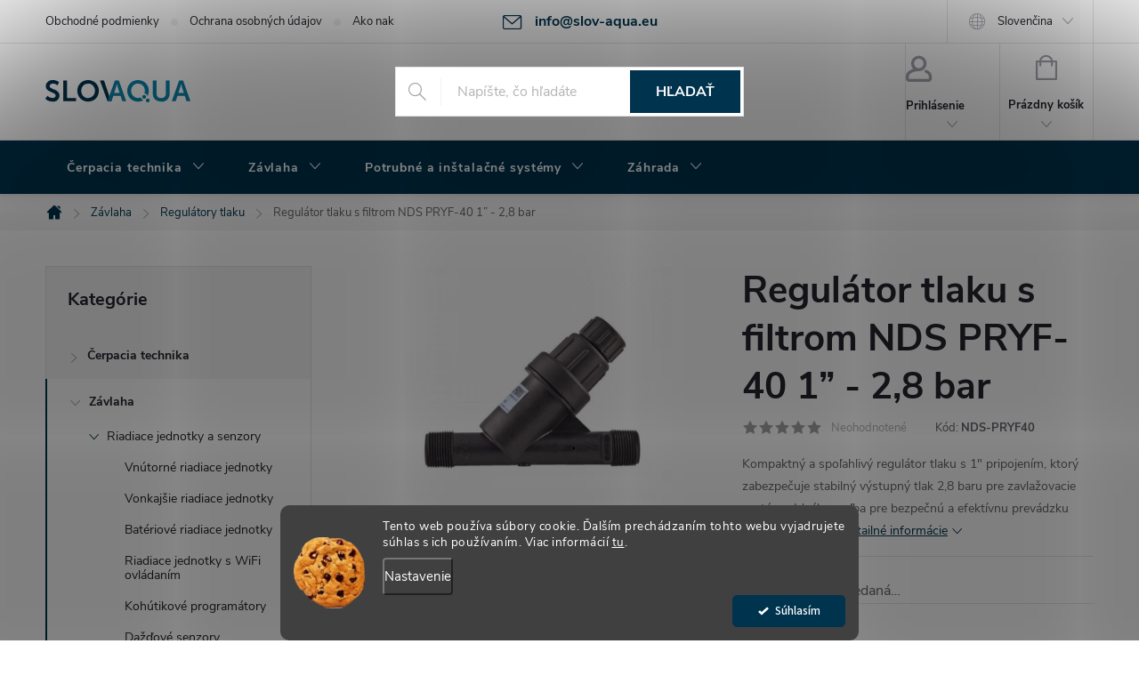

--- FILE ---
content_type: text/html; charset=utf-8
request_url: https://www.slov-aqua.eu/regulator-tlaku-s-filtrom-nds-pryf-40-1-2-8-bar/
body_size: 38602
content:
<!doctype html><html lang="sk" dir="ltr" class="header-background-light external-fonts-loaded"><head><meta charset="utf-8" /><meta name="viewport" content="width=device-width,initial-scale=1" /><title>Regulátor tlaku s filtrom NDS PRYF-40 1” - 2,8 bar - Slov-Aqua.eu</title><link rel="preconnect" href="https://cdn.myshoptet.com" /><link rel="dns-prefetch" href="https://cdn.myshoptet.com" /><link rel="preload" href="https://cdn.myshoptet.com/prj/dist/master/cms/libs/jquery/jquery-1.11.3.min.js" as="script" /><link href="https://cdn.myshoptet.com/prj/dist/master/cms/templates/frontend_templates/shared/css/font-face/source-sans-3.css" rel="stylesheet"><link href="https://cdn.myshoptet.com/prj/dist/master/cms/templates/frontend_templates/shared/css/font-face/exo-2.css" rel="stylesheet"><script>
dataLayer = [];
dataLayer.push({'shoptet' : {
    "pageId": 1749,
    "pageType": "productDetail",
    "currency": "EUR",
    "currencyInfo": {
        "decimalSeparator": ",",
        "exchangeRate": 1,
        "priceDecimalPlaces": 2,
        "symbol": "\u20ac",
        "symbolLeft": 1,
        "thousandSeparator": " "
    },
    "language": "sk",
    "projectId": 576494,
    "product": {
        "id": 4269,
        "guid": "bff6f8ca-eca9-11ed-bcb8-3e5eb9a3f9dd",
        "hasVariants": false,
        "codes": [
            {
                "code": "NDS-PRYF40"
            }
        ],
        "code": "NDS-PRYF40",
        "name": "Regul\u00e1tor tlaku s filtrom NDS PRYF-40 1\u201d - 2,8 bar",
        "appendix": "",
        "weight": 0.14799999999999999,
        "manufacturer": "NDS",
        "manufacturerGuid": "1EF53351D44C6186A6C5DA0BA3DED3EE",
        "currentCategory": "Z\u00e1vlaha | Regul\u00e1tory tlaku",
        "currentCategoryGuid": "bfb45fec-eca9-11ed-abae-3e5eb9a3f9dd",
        "defaultCategory": "Z\u00e1vlaha | Regul\u00e1tory tlaku",
        "defaultCategoryGuid": "bfb45fec-eca9-11ed-abae-3e5eb9a3f9dd",
        "currency": "EUR",
        "priceWithVat": 18.699999999999999
    },
    "stocks": [
        {
            "id": 1,
            "title": "Sklad Kamenn\u00fd Most",
            "isDeliveryPoint": 1,
            "visibleOnEshop": 1
        },
        {
            "id": "ext",
            "title": "Sklad",
            "isDeliveryPoint": 0,
            "visibleOnEshop": 1
        }
    ],
    "cartInfo": {
        "id": null,
        "freeShipping": false,
        "freeShippingFrom": null,
        "leftToFreeGift": {
            "formattedPrice": "\u20ac0",
            "priceLeft": 0
        },
        "freeGift": false,
        "leftToFreeShipping": {
            "priceLeft": null,
            "dependOnRegion": null,
            "formattedPrice": null
        },
        "discountCoupon": [],
        "getNoBillingShippingPrice": {
            "withoutVat": 0,
            "vat": 0,
            "withVat": 0
        },
        "cartItems": [],
        "taxMode": "ORDINARY"
    },
    "cart": [],
    "customer": {
        "priceRatio": 1,
        "priceListId": 1,
        "groupId": null,
        "registered": false,
        "mainAccount": false
    }
}});
dataLayer.push({'cookie_consent' : {
    "marketing": "denied",
    "analytics": "denied"
}});
document.addEventListener('DOMContentLoaded', function() {
    shoptet.consent.onAccept(function(agreements) {
        if (agreements.length == 0) {
            return;
        }
        dataLayer.push({
            'cookie_consent' : {
                'marketing' : (agreements.includes(shoptet.config.cookiesConsentOptPersonalisation)
                    ? 'granted' : 'denied'),
                'analytics': (agreements.includes(shoptet.config.cookiesConsentOptAnalytics)
                    ? 'granted' : 'denied')
            },
            'event': 'cookie_consent'
        });
    });
});
</script>

<!-- Google Tag Manager -->
<script>(function(w,d,s,l,i){w[l]=w[l]||[];w[l].push({'gtm.start':
new Date().getTime(),event:'gtm.js'});var f=d.getElementsByTagName(s)[0],
j=d.createElement(s),dl=l!='dataLayer'?'&l='+l:'';j.async=true;j.src=
'https://www.googletagmanager.com/gtm.js?id='+i+dl;f.parentNode.insertBefore(j,f);
})(window,document,'script','dataLayer','GTM-W43WPL6');</script>
<!-- End Google Tag Manager -->

<meta property="og:type" content="website"><meta property="og:site_name" content="slov-aqua.eu"><meta property="og:url" content="https://www.slov-aqua.eu/regulator-tlaku-s-filtrom-nds-pryf-40-1-2-8-bar/"><meta property="og:title" content="Regulátor tlaku s filtrom NDS PRYF-40 1” - 2,8 bar - Slov-Aqua.eu"><meta name="author" content="Slov-Aqua.eu"><meta name="web_author" content="Shoptet.sk"><meta name="dcterms.rightsHolder" content="www.slov-aqua.eu"><meta name="robots" content="index,follow"><meta property="og:image" content="https://cdn.myshoptet.com/usr/www.slov-aqua.eu/user/shop/big/4269_regulator-tlaku-s-filtrom-nds-pryf-40-1--2-8-bar.jpg?6495968e"><meta property="og:description" content='Regulátor tlaku s filtrom NDS PRYF-40 1” - 2,8 bar. Kompaktný a spoľahlivý regulátor tlaku s 1" pripojením, ktorý zabezpečuje stabilný výstupný tlak 2,8 baru pre zavlažovacie systémy. Ideálna voľba pre bezpečnú a efektívnu prevádzku vodovodnej siete.'><meta name="description" content='Regulátor tlaku s filtrom NDS PRYF-40 1” - 2,8 bar. Kompaktný a spoľahlivý regulátor tlaku s 1" pripojením, ktorý zabezpečuje stabilný výstupný tlak 2,8 baru pre zavlažovacie systémy. Ideálna voľba pre bezpečnú a efektívnu prevádzku vodovodnej siete.'><meta property="product:price:amount" content="18.7"><meta property="product:price:currency" content="EUR"><style>:root {--color-primary: #00334e;--color-primary-h: 201;--color-primary-s: 100%;--color-primary-l: 15%;--color-primary-hover: #00334e;--color-primary-hover-h: 201;--color-primary-hover-s: 100%;--color-primary-hover-l: 15%;--color-secondary: #468c98;--color-secondary-h: 189;--color-secondary-s: 37%;--color-secondary-l: 44%;--color-secondary-hover: #3b7580;--color-secondary-hover-h: 190;--color-secondary-hover-s: 37%;--color-secondary-hover-l: 37%;--color-tertiary: #0085ad;--color-tertiary-h: 194;--color-tertiary-s: 100%;--color-tertiary-l: 34%;--color-tertiary-hover: #0085ad;--color-tertiary-hover-h: 194;--color-tertiary-hover-s: 100%;--color-tertiary-hover-l: 34%;--color-header-background: #ffffff;--template-font: "Source Sans 3";--template-headings-font: "Exo 2";--header-background-url: url("[data-uri]");--cookies-notice-background: #1A1937;--cookies-notice-color: #F8FAFB;--cookies-notice-button-hover: #f5f5f5;--cookies-notice-link-hover: #27263f;--templates-update-management-preview-mode-content: "Náhľad aktualizácií šablóny je aktívny pre váš prehliadač."}</style>
    <script>var shoptet = shoptet || {};</script>
    <script src="https://cdn.myshoptet.com/prj/dist/master/shop/dist/main-3g-header.js.05f199e7fd2450312de2.js"></script>
<!-- User include --><!-- service 776(417) html code header -->
<link type="text/css" rel="stylesheet" media="all"  href="https://cdn.myshoptet.com/usr/paxio.myshoptet.com/user/documents/blank/style.css?v1602546"/>
<link href="https://cdn.myshoptet.com/prj/dist/master/shop/dist/font-shoptet-11.css.62c94c7785ff2cea73b2.css" rel="stylesheet">
<link href="https://cdn.myshoptet.com/usr/paxio.myshoptet.com/user/documents/blank/ikony.css?v9" rel="stylesheet">
<link type="text/css" rel="stylesheet" media="screen"  href="https://cdn.myshoptet.com/usr/paxio.myshoptet.com/user/documents/blank/preklady.css?v27" />
<link rel="stylesheet" href="https://cdn.myshoptet.com/usr/paxio.myshoptet.com/user/documents/blank/Slider/slick.css" />
<link rel="stylesheet" href="https://cdn.myshoptet.com/usr/paxio.myshoptet.com/user/documents/blank/Slider/slick-theme.css?v4" />
<link rel="stylesheet" href="https://cdn.myshoptet.com/usr/paxio.myshoptet.com/user/documents/blank/Slider/slick-classic.css?v3" />

<!-- api 706(352) html code header -->
<link rel="stylesheet" href="https://cdn.myshoptet.com/usr/api2.dklab.cz/user/documents/_doplnky/zalozky/576494/1145/576494_1145.css" type="text/css" /><style>
        :root {
            
        }
        </style>
<!-- api 1280(896) html code header -->
<link rel="stylesheet" href="https://cdn.myshoptet.com/usr/shoptet.tomashlad.eu/user/documents/extras/cookies-addon/screen.min.css?v0008">
<script>
    var shoptetakCookiesSettings={"useRoundingCorners":true,"cookiesImgPopup":false,"cookiesSize":"middle","cookiesOrientation":"horizontal","cookiesImg":true,"buttonBg":true,"showPopup":false};

    var body=document.getElementsByTagName("body")[0];

    const rootElement = document.documentElement;

    rootElement.classList.add("st-cookies-v2");

    if (shoptetakCookiesSettings.useRoundingCorners) {
        rootElement.classList.add("st-cookies-corners");
    }
    if (shoptetakCookiesSettings.cookiesImgPopup) {
        rootElement.classList.add("st-cookies-popup-img");
    }
    if (shoptetakCookiesSettings.cookiesImg) {
        rootElement.classList.add("st-cookies-img");
    }
    if (shoptetakCookiesSettings.buttonBg) {
        rootElement.classList.add("st-cookies-btn");
    }
    if (shoptetakCookiesSettings.cookiesSize) {
        if (shoptetakCookiesSettings.cookiesSize === 'thin') {
            rootElement.classList.add("st-cookies-thin");
        }
        if (shoptetakCookiesSettings.cookiesSize === 'middle') {
            rootElement.classList.add("st-cookies-middle");
        }
        if (shoptetakCookiesSettings.cookiesSize === 'large') {
            rootElement.classList.add("st-cookies-large");
        }
    }
    if (shoptetakCookiesSettings.cookiesOrientation) {
        if (shoptetakCookiesSettings.cookiesOrientation === 'vertical') {
            rootElement.classList.add("st-cookies-vertical");
        }
    }
</script>


<!-- api 1430(1045) html code header -->
<script type="text/quatro-addon-config">
{"place":{"code":"I1657"},"calc":{"productDetail":"modal","cart":"window"}}
</script>

<!-- service 1408(1023) html code header -->
<!-- GoodyDo Addon -->
<script>
  const goodyDoEnvironment = {
      'host': 'www.slov-aqua.eu',
      'projectId': '576494',
      'template': 'Classic',
      'lang': 'sk',
  };
</script>
<link href="https://cdn.myshoptet.com/usr/nfpomoci.myshoptet.com/user/documents/goody_do/widget.css?v=1" rel="stylesheet" />
<link href="https://cdn.myshoptet.com/usr/nfpomoci.myshoptet.com/user/documents/goody_do/template-Classic.css?v=1" rel="stylesheet" />
<!-- End of GoodyDo Addon -->
<!-- service 1430(1045) html code header -->
<link href="https://quatroapi.vub.sk/shoptet/assets/4/quatro.css" rel="stylesheet">
<script
  defer src="https://quatroapi.vub.sk/shoptet/assets/4/quatro.js" 
  data-quatro-calc-base-url="https://quatro.vub.sk/kalkulacka/"
  data-quatro-img-url="https://quatroapi.vub.sk/shoptet/assets/4/images/"
></script>

<!-- service 1863(1428) html code header -->
<script defer src="https://addon.smartform.cz/shoptet/pages/smartform-script?projectId=576494" type="text/javascript"></script>

<script defer src="https://cdn.myshoptet.com/usr/smartform.myshoptet.com/user/documents/shoptet-v1.min.js?v=18" type="text/javascript"></script>
<!-- service 1280(896) html code header -->
<style>
.st-cookies-v2.st-cookies-btn .shoptak-carbon .siteCookies .siteCookies__form .siteCookies__buttonWrap button[value=all] {
margin-left: 10px;
}
@media (max-width: 768px) {
.st-cookies-v2.st-cookies-btn .shoptak-carbon .siteCookies .siteCookies__form .siteCookies__buttonWrap button[value=all] {
margin-left: 0px;
}
.st-cookies-v2 .shoptak-carbon .siteCookies.siteCookies--dark .siteCookies__form .siteCookies__buttonWrap button[value=reject] {
margin: 0 10px;
}
}
@media only screen and (max-width: 768px) {
 .st-cookies-v2 .siteCookies .siteCookies__form .siteCookies__buttonWrap .js-cookies-settings[value=all], .st-cookies-v2 .siteCookies .siteCookies__form .siteCookies__buttonWrap button[value=all] {   
  margin: 0 auto 10px auto;
 }
 .st-cookies-v2 .siteCookies.siteCookies--center {
  bottom: unset;
  top: 50%;
  transform: translate(-50%, -50%);
  width: 90%;
 }
}
</style>
<!-- project html code header -->
<style>
footer .custom-footer__banner5 {
display:none;
}
.wholesale{
	background:orange;
}
.wholesale a:hover{
	background-color:orange !important;
}
.in-kontakty .content-inner{
max-width:100%;
}
.shp-tabs-holder .shp-tab.souvisejici-odkaz{
display:none;
}
.products-additional .product:first-of-type {
  border-left: 1px solid #E4E4E4;
}
  #promo-outer {
      width: 100%;
      background: red;
      justify-items: center;
  }
  #promo-inner{
      color: #ffffff;
      text-align:center;
      padding:11px;
      font-weight: bold;
      max-width: 1394px;
  }
  #promo-inner a {
    color: #ffffff;
	}
  #promo-inner a:hover {
    color: #ffffff;
	}
  .promob2b {
    background: #FF4B33 !important;
	}
  
  
  @media only screen and (max-width: 768px) {
  	
    .type-index .overall-wrapper {
      padding-top: unset;
    }
  }
</style>

<style>

.inoPointParameters{
font-size: 14px;
    text-align: center;
margin-top:15px;
}

.inoPointParameterName,
.inoPointParameterValue{
display: inline-block;
}

.inoPointParameterName{
font-weight:bold
}

.inoPointParameterValue{
padding-left:10px;
}

.produkt-kat td{
border: unset;
}

.detail-parameters td {
 border: unset !important;
border-bottom: 1px solid #E7E7E7 !important;
}

input[type="number"] {
        -moz-appearance: textfield !important;
      }

.flag.flag-produkt-metraz{
	display:none;
}

#products .product .quantity .increase, #products .product .quantity .decrease {
    position: absolute;
    width: 25px;
    height: 23px;
    cursor: pointer;
}

#products .product .quantity .increase {
    left: auto;
    right: 0;
    top: 0;
}

#products .product .quantity .decrease {
    left: auto;
    right: 0;
    top: 23px;
    border-top: 1px solid #e4e4e4 !important;
}

#products .product .quantity {
    position: relative;
    vertical-align: middle;
    display: inline-block;
    padding-left: 0;
    padding-right: 22px;
    border-style: solid;
    border-width: 1px;
    font-size: 12px;
    font-weight: 300;
    line-height: 1;
    background-color: #fff;
}

#products .product .quantity input {
    display: inline-block;
    width: 42px;
    height: 46px;
    margin: 0;
    padding: 0;
    border: 0;
    text-align: center;
    color: #656570;
    font-size: 16px;
    font-style: normal;
    background: none;
    -webkit-appearance: none;
    -moz-appearance: none;
    appearance: none;
}

.products-block .p-bottom .prices, .products-block .p-bottom .p-tools {
flex-basis: unset;
}

.content-wrapper.homepage-box.welcome-wrapper{
display:none;
}

#footer .site-name {
top: calc(50% - 16px);
}

#header .site-name a img {max-height: 60px;}
/* PŘIDÁNÍ E-MAILOVÉ ADRESY DO HLAVIČKY WEBU */

@media screen and (min-width: 1200px){
.top-navigation-bar .project-email {display: inline-block;font-size: 16px;font-weight: bold;margin-left: 24px;color: var(--color-primary);} 
a.project-email::before {content: '\e910';font-size: 16px;} 
} 
@media screen and (min-width: 360px) and (max-width: 767px){
.top-navigation-contacts{display: block !important;}
.top-navigation-contacts .project-phone{display: none !important;}
.top-navigation-contacts .project-email{display: block !important;position: absolute;right: 164px;top: 15px;color: #A3A3AF;}
a.project-email::before {content: '\e910';}
.top-navigation-contacts .project-email span{display: none;}
}

/* ZMĚNA BARVY POZADÍ HLAVNÍHO MENU */

@media screen and (min-width: 768px) {
#header::after{background-color: #00334e;} /* BARVA POZADÍ MENU */
.navigation-in {background-color: transparent;}
.navigation-in > ul > li > a, .submenu-arrow::after {color: #fff;} /* BARVA TEXTU V MENU */
.menu-helper::after {color: #fff;} /* BARVA HAMBURGERU */
}
.basic-description .paramTableData,
.basic-description .tableImg{
display:none;
}

.basic-description td{
border:unset;
}

</style>
<!-- /User include --><link rel="shortcut icon" href="/favicon.ico" type="image/x-icon" /><link rel="canonical" href="https://www.slov-aqua.eu/regulator-tlaku-s-filtrom-nds-pryf-40-1-2-8-bar/" /><link rel="alternate" hreflang="sk" href="https://www.slov-aqua.eu/regulator-tlaku-s-filtrom-nds-pryf-40-1-2-8-bar/" /><link rel="alternate" hreflang="hu" href="https://www.slov-aqua.eu/hu/nyomascsokkento-szurovel-nds-pryf-40-1-2-8-bar/" /><link rel="alternate" hreflang="x-default" href="https://www.slov-aqua.eu/regulator-tlaku-s-filtrom-nds-pryf-40-1-2-8-bar/" />    <!-- Global site tag (gtag.js) - Google Analytics -->
    <script async src="https://www.googletagmanager.com/gtag/js?id=G-KK03XFWRNP"></script>
    <script>
        
        window.dataLayer = window.dataLayer || [];
        function gtag(){dataLayer.push(arguments);}
        

                    console.debug('default consent data');

            gtag('consent', 'default', {"ad_storage":"denied","analytics_storage":"denied","ad_user_data":"denied","ad_personalization":"denied","wait_for_update":500});
            dataLayer.push({
                'event': 'default_consent'
            });
        
        gtag('js', new Date());

                gtag('config', 'UA-8110883-88', { 'groups': "UA" });
        
                gtag('config', 'G-KK03XFWRNP', {"groups":"GA4","send_page_view":false,"content_group":"productDetail","currency":"EUR","page_language":"sk"});
        
                gtag('config', 'AW-857572938', {"allow_enhanced_conversions":true});
        
        
        
        
        
                    gtag('event', 'page_view', {"send_to":"GA4","page_language":"sk","content_group":"productDetail","currency":"EUR"});
        
                gtag('set', 'currency', 'EUR');

        gtag('event', 'view_item', {
            "send_to": "UA",
            "items": [
                {
                    "id": "NDS-PRYF40",
                    "name": "Regul\u00e1tor tlaku s filtrom NDS PRYF-40 1\u201d - 2,8 bar",
                    "category": "Z\u00e1vlaha \/ Regul\u00e1tory tlaku",
                                        "brand": "NDS",
                                                            "price": 15.2
                }
            ]
        });
        
        
        
        
        
                    gtag('event', 'view_item', {"send_to":"GA4","page_language":"sk","content_group":"productDetail","value":15.199999999999999,"currency":"EUR","items":[{"item_id":"NDS-PRYF40","item_name":"Regul\u00e1tor tlaku s filtrom NDS PRYF-40 1\u201d - 2,8 bar","item_brand":"NDS","item_category":"Z\u00e1vlaha","item_category2":"Regul\u00e1tory tlaku","price":15.199999999999999,"quantity":1,"index":0}]});
        
        
        
        
        
        
        
        document.addEventListener('DOMContentLoaded', function() {
            if (typeof shoptet.tracking !== 'undefined') {
                for (var id in shoptet.tracking.bannersList) {
                    gtag('event', 'view_promotion', {
                        "send_to": "UA",
                        "promotions": [
                            {
                                "id": shoptet.tracking.bannersList[id].id,
                                "name": shoptet.tracking.bannersList[id].name,
                                "position": shoptet.tracking.bannersList[id].position
                            }
                        ]
                    });
                }
            }

            shoptet.consent.onAccept(function(agreements) {
                if (agreements.length !== 0) {
                    console.debug('gtag consent accept');
                    var gtagConsentPayload =  {
                        'ad_storage': agreements.includes(shoptet.config.cookiesConsentOptPersonalisation)
                            ? 'granted' : 'denied',
                        'analytics_storage': agreements.includes(shoptet.config.cookiesConsentOptAnalytics)
                            ? 'granted' : 'denied',
                                                                                                'ad_user_data': agreements.includes(shoptet.config.cookiesConsentOptPersonalisation)
                            ? 'granted' : 'denied',
                        'ad_personalization': agreements.includes(shoptet.config.cookiesConsentOptPersonalisation)
                            ? 'granted' : 'denied',
                        };
                    console.debug('update consent data', gtagConsentPayload);
                    gtag('consent', 'update', gtagConsentPayload);
                    dataLayer.push(
                        { 'event': 'update_consent' }
                    );
                }
            });
        });
    </script>
</head><body class="desktop id-1749 in-regulatory-tlaku template-11 type-product type-detail multiple-columns-body columns-mobile-2 columns-3 blank-mode blank-mode-css ums_forms_redesign--off ums_a11y_category_page--on ums_discussion_rating_forms--off ums_flags_display_unification--on ums_a11y_login--on mobile-header-version-1">
        <div id="fb-root"></div>
        <script>
            window.fbAsyncInit = function() {
                FB.init({
                    autoLogAppEvents : true,
                    xfbml            : true,
                    version          : 'v24.0'
                });
            };
        </script>
        <script async defer crossorigin="anonymous" src="https://connect.facebook.net/sk_SK/sdk.js#xfbml=1&version=v24.0"></script>
<!-- Google Tag Manager (noscript) -->
<noscript><iframe src="https://www.googletagmanager.com/ns.html?id=GTM-W43WPL6"
height="0" width="0" style="display:none;visibility:hidden"></iframe></noscript>
<!-- End Google Tag Manager (noscript) -->

    <div class="siteCookies siteCookies--bottom siteCookies--dark js-siteCookies" role="dialog" data-testid="cookiesPopup" data-nosnippet>
        <div class="siteCookies__form">
            <div class="siteCookies__content">
                <div class="siteCookies__text">
                    Tento web používa súbory cookie. Ďalším prechádzaním tohto webu vyjadrujete súhlas s ich používaním. Viac informácií <a href="/podmienky-ochrany-osobnych-udajov/" target=\"_blank\" rel=\"noopener noreferrer\">tu</a>.
                </div>
                <p class="siteCookies__links">
                    <button class="siteCookies__link js-cookies-settings" aria-label="Nastavenia cookies" data-testid="cookiesSettings">Nastavenie</button>
                </p>
            </div>
            <div class="siteCookies__buttonWrap">
                                <button class="siteCookies__button js-cookiesConsentSubmit" value="all" aria-label="Prijať cookies" data-testid="buttonCookiesAccept">Súhlasím</button>
            </div>
        </div>
        <script>
            document.addEventListener("DOMContentLoaded", () => {
                const siteCookies = document.querySelector('.js-siteCookies');
                document.addEventListener("scroll", shoptet.common.throttle(() => {
                    const st = document.documentElement.scrollTop;
                    if (st > 1) {
                        siteCookies.classList.add('siteCookies--scrolled');
                    } else {
                        siteCookies.classList.remove('siteCookies--scrolled');
                    }
                }, 100));
            });
        </script>
    </div>
<a href="#content" class="skip-link sr-only">Prejsť na obsah</a><div class="overall-wrapper"><div class="user-action"><div class="container">
    <div class="user-action-in">
                    <div id="login" class="user-action-login popup-widget login-widget" role="dialog" aria-labelledby="loginHeading">
        <div class="popup-widget-inner">
                            <h2 id="loginHeading">Prihlásenie k vášmu účtu</h2><div id="customerLogin"><form action="/action/Customer/Login/" method="post" id="formLoginIncluded" class="csrf-enabled formLogin" data-testid="formLogin"><input type="hidden" name="referer" value="" /><div class="form-group"><div class="input-wrapper email js-validated-element-wrapper no-label"><input type="email" name="email" class="form-control" autofocus placeholder="E-mailová adresa (napr. jan@novak.sk)" data-testid="inputEmail" autocomplete="email" required /></div></div><div class="form-group"><div class="input-wrapper password js-validated-element-wrapper no-label"><input type="password" name="password" class="form-control" placeholder="Heslo" data-testid="inputPassword" autocomplete="current-password" required /><span class="no-display">Nemôžete vyplniť toto pole</span><input type="text" name="surname" value="" class="no-display" /></div></div><div class="form-group"><div class="login-wrapper"><button type="submit" class="btn btn-secondary btn-text btn-login" data-testid="buttonSubmit">Prihlásiť sa</button><div class="password-helper"><a href="/registracia/" data-testid="signup" rel="nofollow">Nová registrácia</a><a href="/klient/zabudnute-heslo/" rel="nofollow">Zabudnuté heslo</a></div></div></div></form>
</div>                    </div>
    </div>

                            <div id="cart-widget" class="user-action-cart popup-widget cart-widget loader-wrapper" data-testid="popupCartWidget" role="dialog" aria-hidden="true">
    <div class="popup-widget-inner cart-widget-inner place-cart-here">
        <div class="loader-overlay">
            <div class="loader"></div>
        </div>
    </div>

    <div class="cart-widget-button">
        <a href="/kosik/" class="btn btn-conversion" id="continue-order-button" rel="nofollow" data-testid="buttonNextStep">Pokračovať do košíka</a>
    </div>
</div>
            </div>
</div>
</div><div class="top-navigation-bar" data-testid="topNavigationBar">

    <div class="container">

        <div class="top-navigation-contacts">
            <strong>Zákaznícka podpora:</strong><a href="mailto:info@slov-aqua.eu" class="project-email" data-testid="contactboxEmail"><span>info@slov-aqua.eu</span></a>        </div>

                            <div class="top-navigation-menu">
                <div class="top-navigation-menu-trigger"></div>
                <ul class="top-navigation-bar-menu">
                                            <li class="top-navigation-menu-item-39">
                            <a href="/obchodne-podmienky/">Obchodné podmienky</a>
                        </li>
                                            <li class="top-navigation-menu-item-691">
                            <a href="/ochrana-osobnych-udajov/">Ochrana osobných údajov</a>
                        </li>
                                            <li class="top-navigation-menu-item-27">
                            <a href="/ako-nakupovat-na-splatky/">Ako nakupovať na splátky</a>
                        </li>
                                    </ul>
                <ul class="top-navigation-bar-menu-helper"></ul>
            </div>
        
        <div class="top-navigation-tools top-navigation-tools--language">
            <div class="responsive-tools">
                <a href="#" class="toggle-window" data-target="search" aria-label="Hľadať" data-testid="linkSearchIcon"></a>
                                                            <a href="#" class="toggle-window" data-target="login"></a>
                                                    <a href="#" class="toggle-window" data-target="navigation" aria-label="Menu" data-testid="hamburgerMenu"></a>
            </div>
                <div class="languagesMenu">
        <button id="topNavigationDropdown" class="languagesMenu__flags" type="button" data-toggle="dropdown" aria-haspopup="true" aria-expanded="false">
            <svg aria-hidden="true" style="position: absolute; width: 0; height: 0; overflow: hidden;" version="1.1" xmlns="http://www.w3.org/2000/svg" xmlns:xlink="http://www.w3.org/1999/xlink"><defs><symbol id="shp-flag-SK" viewBox="0 0 32 32"><title>SK</title><path fill="#f0f0f0" style="fill: var(--color21, #f0f0f0)" d="M0 5.334h32v21.333h-32v-21.333z"></path><path fill="#0052b4" style="fill: var(--color20, #0052b4)" d="M0 12.29h32v7.42h-32v-7.42z"></path><path fill="#d80027" style="fill: var(--color19, #d80027)" d="M0 19.71h32v6.957h-32v-6.956z"></path><path fill="#f0f0f0" style="fill: var(--color21, #f0f0f0)" d="M8.092 11.362v5.321c0 3.027 3.954 3.954 3.954 3.954s3.954-0.927 3.954-3.954v-5.321h-7.908z"></path><path fill="#d80027" style="fill: var(--color19, #d80027)" d="M9.133 11.518v5.121c0 0.342 0.076 0.665 0.226 0.968 1.493 0 3.725 0 5.373 0 0.15-0.303 0.226-0.626 0.226-0.968v-5.121h-5.826z"></path><path fill="#f0f0f0" style="fill: var(--color21, #f0f0f0)" d="M13.831 15.089h-1.339v-0.893h0.893v-0.893h-0.893v-0.893h-0.893v0.893h-0.893v0.893h0.893v0.893h-1.339v0.893h1.339v0.893h0.893v-0.893h1.339z"></path><path fill="#0052b4" style="fill: var(--color20, #0052b4)" d="M10.577 18.854c0.575 0.361 1.166 0.571 1.469 0.665 0.303-0.093 0.894-0.303 1.469-0.665 0.58-0.365 0.987-0.782 1.218-1.246-0.255-0.18-0.565-0.286-0.901-0.286-0.122 0-0.241 0.015-0.355 0.041-0.242-0.55-0.791-0.934-1.43-0.934s-1.188 0.384-1.43 0.934c-0.114-0.027-0.233-0.041-0.355-0.041-0.336 0-0.646 0.106-0.901 0.286 0.231 0.465 0.637 0.882 1.217 1.246z"></path></symbol><symbol id="shp-flag-HU" viewBox="0 0 32 32"><title>HU</title><path fill="#f0f0f0" style="fill: var(--color21, #f0f0f0)" d="M0 5.334h32v21.333h-32v-21.333z"></path><path fill="#d80027" style="fill: var(--color19, #d80027)" d="M0 5.334h32v7.111h-32v-7.111z"></path><path fill="#6da544" style="fill: var(--color18, #6da544)" d="M0 19.555h32v7.111h-32v-7.111z"></path></symbol></defs></svg>
            <svg class="shp-flag shp-flag-SK">
                <use xlink:href="#shp-flag-SK"></use>
            </svg>
            <span class="caret"></span>
        </button>
        <div class="languagesMenu__content" aria-labelledby="topNavigationDropdown">
                                        <div class="languagesMenu__box toggle-window js-languagesMenu__box" data-hover="true" data-target="language">
                    <div class="languagesMenu__header languagesMenu__header--name">Jazyk</div>
                    <div class="languagesMenu__header languagesMenu__header--actual" data-toggle="dropdown">
                                                                                    
                                    Slovenčina
                                
                                                                                                                                <span class="caret"></span>
                    </div>
                    <ul class="languagesMenu__list languagesMenu__list--language">
                                                    <li>
                                <a href="/action/Language/changeLanguage/?language=sk" rel="nofollow" class="languagesMenu__list__link">
                                    <svg class="shp-flag shp-flag-SK">
                                        <use xlink:href="#shp-flag-SK"></use>
                                    </svg>
                                    <span class="languagesMenu__list__name languagesMenu__list__name--actual">Slovenčina</span>
                                </a>
                            </li>
                                                    <li>
                                <a href="/action/Language/changeLanguage/?language=hu" rel="nofollow" class="languagesMenu__list__link">
                                    <svg class="shp-flag shp-flag-HU">
                                        <use xlink:href="#shp-flag-HU"></use>
                                    </svg>
                                    <span class="languagesMenu__list__name">Magyar</span>
                                </a>
                            </li>
                                            </ul>
                </div>
                    </div>
    </div>
            <button class="top-nav-button top-nav-button-login toggle-window" type="button" data-target="login" aria-haspopup="dialog" aria-controls="login" aria-expanded="false" data-testid="signin"><span>Prihlásenie</span></button>        </div>

    </div>

</div>
<header id="header"><div class="container navigation-wrapper">
    <div class="header-top">
        <div class="site-name-wrapper">
            <div class="site-name"><a href="/" data-testid="linkWebsiteLogo"><img src="https://cdn.myshoptet.com/usr/www.slov-aqua.eu/user/logos/slovaqua-logo.png" alt="Slov-Aqua.eu" fetchpriority="low" /></a></div>        </div>
        <div class="search" itemscope itemtype="https://schema.org/WebSite">
            <meta itemprop="headline" content="Regulátory tlaku"/><meta itemprop="url" content="https://www.slov-aqua.eu"/><meta itemprop="text" content="Regulátor tlaku s filtrom NDS PRYF-40 1” - 2,8 bar. Kompaktný a spoľahlivý regulátor tlaku s 1&amp;quot; pripojením, ktorý zabezpečuje stabilný výstupný tlak 2,8 baru pre zavlažovacie systémy. Ideálna voľba pre bezpečnú a efektívnu prevádzku vodovodnej siete."/>            <form action="/action/ProductSearch/prepareString/" method="post"
    id="formSearchForm" class="search-form compact-form js-search-main"
    itemprop="potentialAction" itemscope itemtype="https://schema.org/SearchAction" data-testid="searchForm">
    <fieldset>
        <meta itemprop="target"
            content="https://www.slov-aqua.eu/vyhladavanie/?string={string}"/>
        <input type="hidden" name="language" value="sk"/>
        
            
<input
    type="search"
    name="string"
        class="query-input form-control search-input js-search-input"
    placeholder="Napíšte, čo hľadáte"
    autocomplete="off"
    required
    itemprop="query-input"
    aria-label="Vyhľadávanie"
    data-testid="searchInput"
>
            <button type="submit" class="btn btn-default" data-testid="searchBtn">Hľadať</button>
        
    </fieldset>
</form>
        </div>
        <div class="navigation-buttons">
                
    <a href="/kosik/" class="btn btn-icon toggle-window cart-count" data-target="cart" data-hover="true" data-redirect="true" data-testid="headerCart" rel="nofollow" aria-haspopup="dialog" aria-expanded="false" aria-controls="cart-widget">
        
                <span class="sr-only">Nákupný košík</span>
        
            <span class="cart-price visible-lg-inline-block" data-testid="headerCartPrice">
                                    Prázdny košík                            </span>
        
    
            </a>
        </div>
    </div>
    <nav id="navigation" aria-label="Hlavné menu" data-collapsible="true"><div class="navigation-in menu"><ul class="menu-level-1" role="menubar" data-testid="headerMenuItems"><li class="menu-item-768 ext" role="none"><a href="/cerpacia-technika/" data-testid="headerMenuItem" role="menuitem" aria-haspopup="true" aria-expanded="false"><b>Čerpacia technika</b><span class="submenu-arrow"></span></a><ul class="menu-level-2" aria-label="Čerpacia technika" tabindex="-1" role="menu"><li class="menu-item-1911 has-third-level" role="none"><a href="/cerpadla-a-domace-vodarne/" class="menu-image" data-testid="headerMenuItem" tabindex="-1" aria-hidden="true"><img src="data:image/svg+xml,%3Csvg%20width%3D%22140%22%20height%3D%22100%22%20xmlns%3D%22http%3A%2F%2Fwww.w3.org%2F2000%2Fsvg%22%3E%3C%2Fsvg%3E" alt="" aria-hidden="true" width="140" height="100"  data-src="https://cdn.myshoptet.com/usr/www.slov-aqua.eu/user/categories/thumb/cerpadla_a_domace_vodarne.jpg" fetchpriority="low" /></a><div><a href="/cerpadla-a-domace-vodarne/" data-testid="headerMenuItem" role="menuitem"><span>Čerpadlá a domáce vodárne</span></a>
                                                    <ul class="menu-level-3" role="menu">
                                                                    <li class="menu-item-1923" role="none">
                                        <a href="/ponorne-cerpadla/" data-testid="headerMenuItem" role="menuitem">
                                            Ponorné čerpadlá</a>,                                    </li>
                                                                    <li class="menu-item-1926" role="none">
                                        <a href="/povrchove-cerpadla/" data-testid="headerMenuItem" role="menuitem">
                                            Povrchové čerpadlá</a>,                                    </li>
                                                                    <li class="menu-item-1929" role="none">
                                        <a href="/domace-vodarne/" data-testid="headerMenuItem" role="menuitem">
                                            Domáce vodárne</a>,                                    </li>
                                                                    <li class="menu-item-2270" role="none">
                                        <a href="/drenazne-cerpadla/" data-testid="headerMenuItem" role="menuitem">
                                            Drenážne čerpadlá</a>,                                    </li>
                                                                    <li class="menu-item-1932" role="none">
                                        <a href="/kalove-cerpadla/" data-testid="headerMenuItem" role="menuitem">
                                            Kálové čerpadlá</a>,                                    </li>
                                                                    <li class="menu-item-2534" role="none">
                                        <a href="/cerpadla-na-zvysenie-tlaku/" data-testid="headerMenuItem" role="menuitem">
                                            Čerpadlá na zvýšenie tlaku</a>                                    </li>
                                                            </ul>
                        </div></li><li class="menu-item-1914 has-third-level" role="none"><a href="/tlakove-nadoby/" class="menu-image" data-testid="headerMenuItem" tabindex="-1" aria-hidden="true"><img src="data:image/svg+xml,%3Csvg%20width%3D%22140%22%20height%3D%22100%22%20xmlns%3D%22http%3A%2F%2Fwww.w3.org%2F2000%2Fsvg%22%3E%3C%2Fsvg%3E" alt="" aria-hidden="true" width="140" height="100"  data-src="https://cdn.myshoptet.com/usr/www.slov-aqua.eu/user/categories/thumb/tlakove_nadoby.jpg" fetchpriority="low" /></a><div><a href="/tlakove-nadoby/" data-testid="headerMenuItem" role="menuitem"><span>Tlakové nádoby</span></a>
                                                    <ul class="menu-level-3" role="menu">
                                                                    <li class="menu-item-1944" role="none">
                                        <a href="/tlakove-nadoby-membranove/" data-testid="headerMenuItem" role="menuitem">
                                            Tlakové nádoby - membránové</a>,                                    </li>
                                                                    <li class="menu-item-1947" role="none">
                                        <a href="/tlakove-nadoby-s-vakom/" data-testid="headerMenuItem" role="menuitem">
                                            Tlakové nádoby s vakom</a>,                                    </li>
                                                                    <li class="menu-item-1950" role="none">
                                        <a href="/nahradne-diely-a-prislusenstvo/" data-testid="headerMenuItem" role="menuitem">
                                            Náhradné diely a príslušenstvo</a>                                    </li>
                                                            </ul>
                        </div></li><li class="menu-item-1890 has-third-level" role="none"><a href="/riadenie-a-ochrana-cerpadiel/" class="menu-image" data-testid="headerMenuItem" tabindex="-1" aria-hidden="true"><img src="data:image/svg+xml,%3Csvg%20width%3D%22140%22%20height%3D%22100%22%20xmlns%3D%22http%3A%2F%2Fwww.w3.org%2F2000%2Fsvg%22%3E%3C%2Fsvg%3E" alt="" aria-hidden="true" width="140" height="100"  data-src="https://cdn.myshoptet.com/usr/www.slov-aqua.eu/user/categories/thumb/riadenie_a_ochrana_cerpadiel.jpg" fetchpriority="low" /></a><div><a href="/riadenie-a-ochrana-cerpadiel/" data-testid="headerMenuItem" role="menuitem"><span>Riadenie a ochrana čerpadiel</span></a>
                                                    <ul class="menu-level-3" role="menu">
                                                                    <li class="menu-item-1953" role="none">
                                        <a href="/prietokove-spinace/" data-testid="headerMenuItem" role="menuitem">
                                            Prietokové spínače</a>,                                    </li>
                                                                    <li class="menu-item-1893" role="none">
                                        <a href="/tlakove-spinace/" data-testid="headerMenuItem" role="menuitem">
                                            Tlakové spínače</a>,                                    </li>
                                                                    <li class="menu-item-1956" role="none">
                                        <a href="/frekvencne-menice/" data-testid="headerMenuItem" role="menuitem">
                                            Frekvenčné meniče</a>,                                    </li>
                                                                    <li class="menu-item-1959" role="none">
                                        <a href="/plavakove-spinace/" data-testid="headerMenuItem" role="menuitem">
                                            Plavákové spínače</a>,                                    </li>
                                                                    <li class="menu-item-1962" role="none">
                                        <a href="/snimace-hladiny/" data-testid="headerMenuItem" role="menuitem">
                                            Snímače hladiny</a>,                                    </li>
                                                                    <li class="menu-item-1968" role="none">
                                        <a href="/ochrana-proti-chodu-na-sucho/" data-testid="headerMenuItem" role="menuitem">
                                            Ochrana proti chodu na sucho</a>,                                    </li>
                                                                    <li class="menu-item-1971" role="none">
                                        <a href="/plavakove-ventily-s-gulou/" data-testid="headerMenuItem" role="menuitem">
                                            Plavákové ventily s guľou</a>,                                    </li>
                                                                    <li class="menu-item-2274" role="none">
                                        <a href="/startovacie-rele-cerpadiel/" data-testid="headerMenuItem" role="menuitem">
                                            Štartovacie relé čerpadiel</a>                                    </li>
                                                            </ul>
                        </div></li><li class="menu-item-1017 has-third-level" role="none"><a href="/filtre-a-filtracne-vlozky-k-cerpadlam-2/" class="menu-image" data-testid="headerMenuItem" tabindex="-1" aria-hidden="true"><img src="data:image/svg+xml,%3Csvg%20width%3D%22140%22%20height%3D%22100%22%20xmlns%3D%22http%3A%2F%2Fwww.w3.org%2F2000%2Fsvg%22%3E%3C%2Fsvg%3E" alt="" aria-hidden="true" width="140" height="100"  data-src="https://cdn.myshoptet.com/usr/www.slov-aqua.eu/user/categories/thumb/filtre_a_filtracne_vlozky-1.jpg" fetchpriority="low" /></a><div><a href="/filtre-a-filtracne-vlozky-k-cerpadlam-2/" data-testid="headerMenuItem" role="menuitem"><span>Filtre a filtračné vložky k čerpadlám</span></a>
                                                    <ul class="menu-level-3" role="menu">
                                                                    <li class="menu-item-1977" role="none">
                                        <a href="/filtre-5/" data-testid="headerMenuItem" role="menuitem">
                                            Filtre 5&quot;</a>,                                    </li>
                                                                    <li class="menu-item-1980" role="none">
                                        <a href="/filtre-7/" data-testid="headerMenuItem" role="menuitem">
                                            Filtre 7&quot;</a>,                                    </li>
                                                                    <li class="menu-item-1983" role="none">
                                        <a href="/filtre-10-2/" data-testid="headerMenuItem" role="menuitem">
                                            Filtre 10&quot;</a>,                                    </li>
                                                                    <li class="menu-item-1995" role="none">
                                        <a href="/hydrocyklon-separatory-piesku/" data-testid="headerMenuItem" role="menuitem">
                                            Hydrocyklón - separátory piesku</a>,                                    </li>
                                                                    <li class="menu-item-1998" role="none">
                                        <a href="/prislusenstva-k-filtrom-2/" data-testid="headerMenuItem" role="menuitem">
                                            Príslušenstvá k filtrom</a>                                    </li>
                                                            </ul>
                        </div></li><li class="menu-item-771 has-third-level" role="none"><a href="/armatury-a-prislusenstva-k-cerpadlam/" class="menu-image" data-testid="headerMenuItem" tabindex="-1" aria-hidden="true"><img src="data:image/svg+xml,%3Csvg%20width%3D%22140%22%20height%3D%22100%22%20xmlns%3D%22http%3A%2F%2Fwww.w3.org%2F2000%2Fsvg%22%3E%3C%2Fsvg%3E" alt="" aria-hidden="true" width="140" height="100"  data-src="https://cdn.myshoptet.com/usr/www.slov-aqua.eu/user/categories/thumb/armatury_a_prislusenstva_k_cerpadlam.jpg" fetchpriority="low" /></a><div><a href="/armatury-a-prislusenstva-k-cerpadlam/" data-testid="headerMenuItem" role="menuitem"><span>Armatúry a príslušenstvá k čerpadlám</span></a>
                                                    <ul class="menu-level-3" role="menu">
                                                                    <li class="menu-item-2328" role="none">
                                        <a href="/tvarovky-2/" data-testid="headerMenuItem" role="menuitem">
                                            Tvarovky</a>,                                    </li>
                                                                    <li class="menu-item-2264" role="none">
                                        <a href="/manometre/" data-testid="headerMenuItem" role="menuitem">
                                            Manometre</a>,                                    </li>
                                                                    <li class="menu-item-2007" role="none">
                                        <a href="/redukcne-ventily/" data-testid="headerMenuItem" role="menuitem">
                                            Redukčné ventily</a>,                                    </li>
                                                                    <li class="menu-item-2010" role="none">
                                        <a href="/spatne-klapky-a-sacie-kose/" data-testid="headerMenuItem" role="menuitem">
                                            Spätné klapky a sacie koše</a>,                                    </li>
                                                                    <li class="menu-item-2261" role="none">
                                        <a href="/upevnenie-cerpadiel/" data-testid="headerMenuItem" role="menuitem">
                                            Upevnenie čerpadiel</a>,                                    </li>
                                                                    <li class="menu-item-2013" role="none">
                                        <a href="/flexi-hadice/" data-testid="headerMenuItem" role="menuitem">
                                            Flexi hadice</a>                                    </li>
                                                            </ul>
                        </div></li><li class="menu-item-1920" role="none"><a href="/elektro-prislusenstvo-k-cerpadlam/" class="menu-image" data-testid="headerMenuItem" tabindex="-1" aria-hidden="true"><img src="data:image/svg+xml,%3Csvg%20width%3D%22140%22%20height%3D%22100%22%20xmlns%3D%22http%3A%2F%2Fwww.w3.org%2F2000%2Fsvg%22%3E%3C%2Fsvg%3E" alt="" aria-hidden="true" width="140" height="100"  data-src="https://cdn.myshoptet.com/usr/www.slov-aqua.eu/user/categories/thumb/elektro_prislusenstvo_k_cerpadlam.jpg" fetchpriority="low" /></a><div><a href="/elektro-prislusenstvo-k-cerpadlam/" data-testid="headerMenuItem" role="menuitem"><span>Elektro príslušenstvo k čerpadlám</span></a>
                        </div></li><li class="menu-item-1866" role="none"><a href="/sachty-pre-cerpadla/" class="menu-image" data-testid="headerMenuItem" tabindex="-1" aria-hidden="true"><img src="data:image/svg+xml,%3Csvg%20width%3D%22140%22%20height%3D%22100%22%20xmlns%3D%22http%3A%2F%2Fwww.w3.org%2F2000%2Fsvg%22%3E%3C%2Fsvg%3E" alt="" aria-hidden="true" width="140" height="100"  data-src="https://cdn.myshoptet.com/usr/www.slov-aqua.eu/user/categories/thumb/sachty_pre_cerpadla.jpg" fetchpriority="low" /></a><div><a href="/sachty-pre-cerpadla/" data-testid="headerMenuItem" role="menuitem"><span>Šachty pre čerpadlá</span></a>
                        </div></li></ul></li>
<li class="menu-item-705 ext" role="none"><a href="/zavlaha/" data-testid="headerMenuItem" role="menuitem" aria-haspopup="true" aria-expanded="false"><b>Závlaha</b><span class="submenu-arrow"></span></a><ul class="menu-level-2" aria-label="Závlaha" tabindex="-1" role="menu"><li class="menu-item-2016 has-third-level" role="none"><a href="/riadiace-jednotky-a-senzory/" class="menu-image" data-testid="headerMenuItem" tabindex="-1" aria-hidden="true"><img src="data:image/svg+xml,%3Csvg%20width%3D%22140%22%20height%3D%22100%22%20xmlns%3D%22http%3A%2F%2Fwww.w3.org%2F2000%2Fsvg%22%3E%3C%2Fsvg%3E" alt="" aria-hidden="true" width="140" height="100"  data-src="https://cdn.myshoptet.com/usr/www.slov-aqua.eu/user/categories/thumb/riadiace_jednotky.jpg" fetchpriority="low" /></a><div><a href="/riadiace-jednotky-a-senzory/" data-testid="headerMenuItem" role="menuitem"><span>Riadiace jednotky a senzory</span></a>
                                                    <ul class="menu-level-3" role="menu">
                                                                    <li class="menu-item-2019" role="none">
                                        <a href="/vnutorne-riadiace-jednotky/" data-testid="headerMenuItem" role="menuitem">
                                            Vnútorné riadiace jednotky</a>,                                    </li>
                                                                    <li class="menu-item-2022" role="none">
                                        <a href="/vonkajsie-riadiace-jednotky/" data-testid="headerMenuItem" role="menuitem">
                                            Vonkajšie riadiace jednotky</a>,                                    </li>
                                                                    <li class="menu-item-2025" role="none">
                                        <a href="/bateriove-riadiace-jednotky/" data-testid="headerMenuItem" role="menuitem">
                                            Batériové riadiace jednotky</a>,                                    </li>
                                                                    <li class="menu-item-2028" role="none">
                                        <a href="/riadiace-jednotky-s-wifi-ovladanim/" data-testid="headerMenuItem" role="menuitem">
                                            Riadiace jednotky s WiFi ovládaním</a>,                                    </li>
                                                                    <li class="menu-item-2031" role="none">
                                        <a href="/kohutikove-programatory/" data-testid="headerMenuItem" role="menuitem">
                                            Kohútikové programátory</a>,                                    </li>
                                                                    <li class="menu-item-2037" role="none">
                                        <a href="/dazdove-senzory/" data-testid="headerMenuItem" role="menuitem">
                                            Dažďové senzory</a>,                                    </li>
                                                                    <li class="menu-item-2040" role="none">
                                        <a href="/senzory-pocasia/" data-testid="headerMenuItem" role="menuitem">
                                            Senzory počasia</a>,                                    </li>
                                                                    <li class="menu-item-2043" role="none">
                                        <a href="/veterne-senzory/" data-testid="headerMenuItem" role="menuitem">
                                            Veterné senzory</a>,                                    </li>
                                                                    <li class="menu-item-2046" role="none">
                                        <a href="/senzory-mrazu/" data-testid="headerMenuItem" role="menuitem">
                                            Senzory mrazu</a>,                                    </li>
                                                                    <li class="menu-item-2049" role="none">
                                        <a href="/senzory-podnej-vlhkosti/" data-testid="headerMenuItem" role="menuitem">
                                            Senzory pôdnej vlhkosti</a>                                    </li>
                                                            </ul>
                        </div></li><li class="menu-item-1116 has-third-level" role="none"><a href="/elektroventily/" class="menu-image" data-testid="headerMenuItem" tabindex="-1" aria-hidden="true"><img src="data:image/svg+xml,%3Csvg%20width%3D%22140%22%20height%3D%22100%22%20xmlns%3D%22http%3A%2F%2Fwww.w3.org%2F2000%2Fsvg%22%3E%3C%2Fsvg%3E" alt="" aria-hidden="true" width="140" height="100"  data-src="https://cdn.myshoptet.com/usr/www.slov-aqua.eu/user/categories/thumb/elektroventily_.jpg" fetchpriority="low" /></a><div><a href="/elektroventily/" data-testid="headerMenuItem" role="menuitem"><span>Elektroventily</span></a>
                                                    <ul class="menu-level-3" role="menu">
                                                                    <li class="menu-item-1368" role="none">
                                        <a href="/elektroventily-24-v/" data-testid="headerMenuItem" role="menuitem">
                                            Elektroventily 24 V</a>,                                    </li>
                                                                    <li class="menu-item-1371" role="none">
                                        <a href="/elektroventily-9-v/" data-testid="headerMenuItem" role="menuitem">
                                            Elektroventily 9 V</a>,                                    </li>
                                                                    <li class="menu-item-1119" role="none">
                                        <a href="/elektroventily-prislusenstva/" data-testid="headerMenuItem" role="menuitem">
                                            Elektroventily - príslušenstvá</a>,                                    </li>
                                                                    <li class="menu-item-846" role="none">
                                        <a href="/holendrove-spojky/" data-testid="headerMenuItem" role="menuitem">
                                            Holendrové spojky</a>                                    </li>
                                                            </ul>
                        </div></li><li class="menu-item-708 has-third-level" role="none"><a href="/sprayove-postrekovace-a-trysky/" class="menu-image" data-testid="headerMenuItem" tabindex="-1" aria-hidden="true"><img src="data:image/svg+xml,%3Csvg%20width%3D%22140%22%20height%3D%22100%22%20xmlns%3D%22http%3A%2F%2Fwww.w3.org%2F2000%2Fsvg%22%3E%3C%2Fsvg%3E" alt="" aria-hidden="true" width="140" height="100"  data-src="https://cdn.myshoptet.com/usr/www.slov-aqua.eu/user/categories/thumb/sprayove_postrekovace.jpg" fetchpriority="low" /></a><div><a href="/sprayove-postrekovace-a-trysky/" data-testid="headerMenuItem" role="menuitem"><span>Sprayové postrekovače</span></a>
                                                    <ul class="menu-level-3" role="menu">
                                                                    <li class="menu-item-1689" role="none">
                                        <a href="/sprayove-postrekovace-s-tryskou/" data-testid="headerMenuItem" role="menuitem">
                                            Sprayové postrekovače s tryskou</a>,                                    </li>
                                                                    <li class="menu-item-1686" role="none">
                                        <a href="/sprayove-postrekovace-bez-trysiek/" data-testid="headerMenuItem" role="menuitem">
                                            Sprayové postrekovače bez trysiek</a>,                                    </li>
                                                                    <li class="menu-item-711" role="none">
                                        <a href="/sprayove-postrekovace-so-vstavanym-regulatorom/" data-testid="headerMenuItem" role="menuitem">
                                            Sprayové postrekovače so vstavaným regulátorom</a>,                                    </li>
                                                                    <li class="menu-item-834" role="none">
                                        <a href="/sprayove-postrekovace-prislusenstva/" data-testid="headerMenuItem" role="menuitem">
                                            Sprayové postrekovače - príslušenstvá</a>                                    </li>
                                                            </ul>
                        </div></li><li class="menu-item-2052 has-third-level" role="none"><a href="/rozprasovacie-a-rotacne-trysky/" class="menu-image" data-testid="headerMenuItem" tabindex="-1" aria-hidden="true"><img src="data:image/svg+xml,%3Csvg%20width%3D%22140%22%20height%3D%22100%22%20xmlns%3D%22http%3A%2F%2Fwww.w3.org%2F2000%2Fsvg%22%3E%3C%2Fsvg%3E" alt="" aria-hidden="true" width="140" height="100"  data-src="https://cdn.myshoptet.com/usr/www.slov-aqua.eu/user/categories/thumb/rozprasovacie_a_rotacne_trysky.jpg" fetchpriority="low" /></a><div><a href="/rozprasovacie-a-rotacne-trysky/" data-testid="headerMenuItem" role="menuitem"><span>Rozprašovacie a rotačné trysky</span></a>
                                                    <ul class="menu-level-3" role="menu">
                                                                    <li class="menu-item-714" role="none">
                                        <a href="/rotacne-trysky/" data-testid="headerMenuItem" role="menuitem">
                                            Rotačné trysky</a>,                                    </li>
                                                                    <li class="menu-item-1392" role="none">
                                        <a href="/rotacne-trysky-prislusenstva/" data-testid="headerMenuItem" role="menuitem">
                                            Rotačné trysky - príslušenstvá</a>,                                    </li>
                                                                    <li class="menu-item-1167" role="none">
                                        <a href="/sprayove-trysky-nastavitelne/" data-testid="headerMenuItem" role="menuitem">
                                            Sprayové trysky nastaviteľné</a>,                                    </li>
                                                                    <li class="menu-item-2387" role="none">
                                        <a href="/sprayove-vysokoucinne-trysky-nastavitelne/" data-testid="headerMenuItem" role="menuitem">
                                            Sprayové vysokoúčinné trysky nastaviteľné</a>,                                    </li>
                                                                    <li class="menu-item-1170" role="none">
                                        <a href="/sprayove-trysky-s-pevnou-vysecou/" data-testid="headerMenuItem" role="menuitem">
                                            Sprayové trysky s pevnou výsečou</a>,                                    </li>
                                                                    <li class="menu-item-1176" role="none">
                                        <a href="/sprayove-trysky-pasove/" data-testid="headerMenuItem" role="menuitem">
                                            Sprayové trysky pásové</a>,                                    </li>
                                                                    <li class="menu-item-1179" role="none">
                                        <a href="/sprayove-trysky-lucove/" data-testid="headerMenuItem" role="menuitem">
                                            Sprayové trysky lúčové</a>,                                    </li>
                                                                    <li class="menu-item-1173" role="none">
                                        <a href="/sprayove-trysky-bubbler/" data-testid="headerMenuItem" role="menuitem">
                                            Sprayové trysky Bubbler</a>,                                    </li>
                                                                    <li class="menu-item-1395" role="none">
                                        <a href="/sprayove-trysky-prislusenstva/" data-testid="headerMenuItem" role="menuitem">
                                            Sprayové trysky - príslušenstvá</a>                                    </li>
                                                            </ul>
                        </div></li><li class="menu-item-717 has-third-level" role="none"><a href="/rotacne-postrekovace/" class="menu-image" data-testid="headerMenuItem" tabindex="-1" aria-hidden="true"><img src="data:image/svg+xml,%3Csvg%20width%3D%22140%22%20height%3D%22100%22%20xmlns%3D%22http%3A%2F%2Fwww.w3.org%2F2000%2Fsvg%22%3E%3C%2Fsvg%3E" alt="" aria-hidden="true" width="140" height="100"  data-src="https://cdn.myshoptet.com/usr/www.slov-aqua.eu/user/categories/thumb/golfove_rotacne_postrekovace-1.jpg" fetchpriority="low" /></a><div><a href="/rotacne-postrekovace/" data-testid="headerMenuItem" role="menuitem"><span>Rotačné postrekovače</span></a>
                                                    <ul class="menu-level-3" role="menu">
                                                                    <li class="menu-item-726" role="none">
                                        <a href="/rotacne-postrekovace-s-nizkym-vykonom--4-0-11-6-m-/" data-testid="headerMenuItem" role="menuitem">
                                            Rotačné postrekovače s nízkym výkonom (4,0-11,6 m)</a>,                                    </li>
                                                                    <li class="menu-item-720" role="none">
                                        <a href="/rotacne-postrekovace-so-strednym-vykonom--4-9-15-8-m-/" data-testid="headerMenuItem" role="menuitem">
                                            Rotačné postrekovače so stredným výkonom (4,9-15,8 m)</a>,                                    </li>
                                                                    <li class="menu-item-723" role="none">
                                        <a href="/rotacne-postrekovace-s-vysokym-vykonom--11-9-31-4-m-/" data-testid="headerMenuItem" role="menuitem">
                                            Rotačné postrekovače s vysokým výkonom (11,9-31,4 m)</a>,                                    </li>
                                                                    <li class="menu-item-2055" role="none">
                                        <a href="/golfove-rotacne-postrekovace/" data-testid="headerMenuItem" role="menuitem">
                                            Golfové rotačné postrekovače</a>,                                    </li>
                                                                    <li class="menu-item-792" role="none">
                                        <a href="/rotacne-postrekovace-prislusenstva/" data-testid="headerMenuItem" role="menuitem">
                                            Rotačné postrekovače - príslušenstvá</a>                                    </li>
                                                            </ul>
                        </div></li><li class="menu-item-942 has-third-level" role="none"><a href="/pripojenie-postrekovacov/" class="menu-image" data-testid="headerMenuItem" tabindex="-1" aria-hidden="true"><img src="data:image/svg+xml,%3Csvg%20width%3D%22140%22%20height%3D%22100%22%20xmlns%3D%22http%3A%2F%2Fwww.w3.org%2F2000%2Fsvg%22%3E%3C%2Fsvg%3E" alt="" aria-hidden="true" width="140" height="100"  data-src="https://cdn.myshoptet.com/usr/www.slov-aqua.eu/user/categories/thumb/pripojenie_postrekovacov.jpg" fetchpriority="low" /></a><div><a href="/pripojenie-postrekovacov/" data-testid="headerMenuItem" role="menuitem"><span>Pripojenie postrekovačov</span></a>
                                                    <ul class="menu-level-3" role="menu">
                                                                    <li class="menu-item-1665" role="none">
                                        <a href="/navrtavacie-pasy/" data-testid="headerMenuItem" role="menuitem">
                                            Navrtávacie pásy</a>,                                    </li>
                                                                    <li class="menu-item-798" role="none">
                                        <a href="/samonavrtavacie-pasy/" data-testid="headerMenuItem" role="menuitem">
                                            Samonavŕtavacie pásy</a>,                                    </li>
                                                                    <li class="menu-item-1065" role="none">
                                        <a href="/spojky-swing-pipe/" data-testid="headerMenuItem" role="menuitem">
                                            Spojky Swing Pipe</a>,                                    </li>
                                                                    <li class="menu-item-945" role="none">
                                        <a href="/hadice-swing-pipe/" data-testid="headerMenuItem" role="menuitem">
                                            Hadice Swing Pipe</a>,                                    </li>
                                                                    <li class="menu-item-1326" role="none">
                                        <a href="/zavitove-predlzenia/" data-testid="headerMenuItem" role="menuitem">
                                            Závitové predľženia</a>,                                    </li>
                                                                    <li class="menu-item-1872" role="none">
                                        <a href="/klbove-pripojky/" data-testid="headerMenuItem" role="menuitem">
                                            Kĺbové prípojky</a>                                    </li>
                                                            </ul>
                        </div></li><li class="menu-item-855 has-third-level" role="none"><a href="/kvapkova-zavlaha/" class="menu-image" data-testid="headerMenuItem" tabindex="-1" aria-hidden="true"><img src="data:image/svg+xml,%3Csvg%20width%3D%22140%22%20height%3D%22100%22%20xmlns%3D%22http%3A%2F%2Fwww.w3.org%2F2000%2Fsvg%22%3E%3C%2Fsvg%3E" alt="" aria-hidden="true" width="140" height="100"  data-src="https://cdn.myshoptet.com/usr/www.slov-aqua.eu/user/categories/thumb/kapkova_zalvaha.jpg" fetchpriority="low" /></a><div><a href="/kvapkova-zavlaha/" data-testid="headerMenuItem" role="menuitem"><span>Kvapková závlaha</span></a>
                                                    <ul class="menu-level-3" role="menu">
                                                                    <li class="menu-item-1617" role="none">
                                        <a href="/nadzemne-kvapkove-hadice-2/" data-testid="headerMenuItem" role="menuitem">
                                            Nadzemné kvapkové hadice</a>,                                    </li>
                                                                    <li class="menu-item-2058" role="none">
                                        <a href="/nadzemne-kvapkove-hadice-s-kompenzaciu-tlaku/" data-testid="headerMenuItem" role="menuitem">
                                            Nadzemné kvapkové hadice s kompenzáciu tlaku</a>,                                    </li>
                                                                    <li class="menu-item-1614" role="none">
                                        <a href="/podzemne-kvapkove-hadice/" data-testid="headerMenuItem" role="menuitem">
                                            Podzemné kvapkové hadice</a>,                                    </li>
                                                                    <li class="menu-item-1188" role="none">
                                        <a href="/prislusenstva-ku-kvapkovym-hadiciam/" data-testid="headerMenuItem" role="menuitem">
                                            Príslušenstvá ku kvapkovým hadiciam</a>,                                    </li>
                                                                    <li class="menu-item-1683" role="none">
                                        <a href="/ploche-kvapkove-hadice/" data-testid="headerMenuItem" role="menuitem">
                                            Ploché kvapkové hadice</a>,                                    </li>
                                                                    <li class="menu-item-1050" role="none">
                                        <a href="/prislusenstva-ku-plochym-kvapkovym-hadiciam/" data-testid="headerMenuItem" role="menuitem">
                                            Príslušenstvá ku plochým kvapkovým hadiciam</a>,                                    </li>
                                                                    <li class="menu-item-1713" role="none">
                                        <a href="/pvc-ploche-hadice-layflat/" data-testid="headerMenuItem" role="menuitem">
                                            PVC ploché hadice Layflat</a>,                                    </li>
                                                                    <li class="menu-item-861" role="none">
                                        <a href="/prislusenstva-ku-plochym-hadiciam-pvc/" data-testid="headerMenuItem" role="menuitem">
                                            Príslušenstvá ku plochým hadiciam PVC</a>                                    </li>
                                                            </ul>
                        </div></li><li class="menu-item-729 has-third-level" role="none"><a href="/mikrozavlaha/" class="menu-image" data-testid="headerMenuItem" tabindex="-1" aria-hidden="true"><img src="data:image/svg+xml,%3Csvg%20width%3D%22140%22%20height%3D%22100%22%20xmlns%3D%22http%3A%2F%2Fwww.w3.org%2F2000%2Fsvg%22%3E%3C%2Fsvg%3E" alt="" aria-hidden="true" width="140" height="100"  data-src="https://cdn.myshoptet.com/usr/www.slov-aqua.eu/user/categories/thumb/mikrozavlaha.jpg" fetchpriority="low" /></a><div><a href="/mikrozavlaha/" data-testid="headerMenuItem" role="menuitem"><span>Mikrozávlaha</span></a>
                                                    <ul class="menu-level-3" role="menu">
                                                                    <li class="menu-item-801" role="none">
                                        <a href="/kvapkace/" data-testid="headerMenuItem" role="menuitem">
                                            Kvapkače</a>,                                    </li>
                                                                    <li class="menu-item-1341" role="none">
                                        <a href="/zavlazovacie-ihly/" data-testid="headerMenuItem" role="menuitem">
                                            Zavlažovacie ihly</a>,                                    </li>
                                                                    <li class="menu-item-1347" role="none">
                                        <a href="/zavlazovacie-telesa/" data-testid="headerMenuItem" role="menuitem">
                                            Zavlažovacie telesá</a>,                                    </li>
                                                                    <li class="menu-item-999" role="none">
                                        <a href="/mikropostrekovace/" data-testid="headerMenuItem" role="menuitem">
                                            Mikropostrekovače</a>,                                    </li>
                                                                    <li class="menu-item-1602" role="none">
                                        <a href="/kvapkove-hadice/" data-testid="headerMenuItem" role="menuitem">
                                            Kvapkové hadice</a>,                                    </li>
                                                                    <li class="menu-item-2381" role="none">
                                        <a href="/spojky-mikro/" data-testid="headerMenuItem" role="menuitem">
                                            Spojky mikro</a>,                                    </li>
                                                                    <li class="menu-item-1710" role="none">
                                        <a href="/hadice-ku-kvapkacom/" data-testid="headerMenuItem" role="menuitem">
                                            Hadice ku kvapkačom</a>,                                    </li>
                                                                    <li class="menu-item-732" role="none">
                                        <a href="/prislusenstva-ku-kvapkacom/" data-testid="headerMenuItem" role="menuitem">
                                            Príslušenstvá ku kvapkačom</a>                                    </li>
                                                            </ul>
                        </div></li><li class="menu-item-762 has-third-level" role="none"><a href="/ventilove-sachty--hydranty-a-zahradne-tocky/" class="menu-image" data-testid="headerMenuItem" tabindex="-1" aria-hidden="true"><img src="data:image/svg+xml,%3Csvg%20width%3D%22140%22%20height%3D%22100%22%20xmlns%3D%22http%3A%2F%2Fwww.w3.org%2F2000%2Fsvg%22%3E%3C%2Fsvg%3E" alt="" aria-hidden="true" width="140" height="100"  data-src="https://cdn.myshoptet.com/usr/www.slov-aqua.eu/user/categories/thumb/ventilove_sachty__hydranty_a_zahradne_tocky.jpg" fetchpriority="low" /></a><div><a href="/ventilove-sachty--hydranty-a-zahradne-tocky/" data-testid="headerMenuItem" role="menuitem"><span>Ventilové šachty, hydranty a záhradné točky</span></a>
                                                    <ul class="menu-level-3" role="menu">
                                                                    <li class="menu-item-1221" role="none">
                                        <a href="/ventilove-sachty-irritec/" data-testid="headerMenuItem" role="menuitem">
                                            Ventilové šachty Irritec</a>,                                    </li>
                                                                    <li class="menu-item-765" role="none">
                                        <a href="/ventilove-sachty-rain/" data-testid="headerMenuItem" role="menuitem">
                                            Ventilové šachty Rain</a>,                                    </li>
                                                                    <li class="menu-item-1323" role="none">
                                        <a href="/hydranty-a-zahradne-tocky/" data-testid="headerMenuItem" role="menuitem">
                                            Hydranty a záhradné točky</a>                                    </li>
                                                            </ul>
                        </div></li><li class="menu-item-1005 has-third-level" role="none"><a href="/filtre-a-filtracne-vlozky/" class="menu-image" data-testid="headerMenuItem" tabindex="-1" aria-hidden="true"><img src="data:image/svg+xml,%3Csvg%20width%3D%22140%22%20height%3D%22100%22%20xmlns%3D%22http%3A%2F%2Fwww.w3.org%2F2000%2Fsvg%22%3E%3C%2Fsvg%3E" alt="" aria-hidden="true" width="140" height="100"  data-src="https://cdn.myshoptet.com/usr/www.slov-aqua.eu/user/categories/thumb/filtre_a_filtracne_vlozky.jpg" fetchpriority="low" /></a><div><a href="/filtre-a-filtracne-vlozky/" data-testid="headerMenuItem" role="menuitem"><span>Filtre a filtračné vložky</span></a>
                                                    <ul class="menu-level-3" role="menu">
                                                                    <li class="menu-item-2139" role="none">
                                        <a href="/diskove-filtre/" data-testid="headerMenuItem" role="menuitem">
                                            Diskové filtre</a>,                                    </li>
                                                                    <li class="menu-item-2142" role="none">
                                        <a href="/sietove-filtre/" data-testid="headerMenuItem" role="menuitem">
                                            Sieťové filtre</a>,                                    </li>
                                                                    <li class="menu-item-2145" role="none">
                                        <a href="/filtre-s-plastovou-vlozkou-2/" data-testid="headerMenuItem" role="menuitem">
                                            Filtre s plastovou vložkou</a>,                                    </li>
                                                                    <li class="menu-item-2148" role="none">
                                        <a href="/hydrocyklon-separatory-piesku-2/" data-testid="headerMenuItem" role="menuitem">
                                            Hydrocyklón - separátory piesku</a>,                                    </li>
                                                                    <li class="menu-item-2151" role="none">
                                        <a href="/prislusenstva-k-filtrom/" data-testid="headerMenuItem" role="menuitem">
                                            Príslušenstvá k filtrom</a>                                    </li>
                                                            </ul>
                        </div></li><li class="menu-item-1749 has-third-level active" role="none"><a href="/regulatory-tlaku/" class="menu-image" data-testid="headerMenuItem" tabindex="-1" aria-hidden="true"><img src="data:image/svg+xml,%3Csvg%20width%3D%22140%22%20height%3D%22100%22%20xmlns%3D%22http%3A%2F%2Fwww.w3.org%2F2000%2Fsvg%22%3E%3C%2Fsvg%3E" alt="" aria-hidden="true" width="140" height="100"  data-src="https://cdn.myshoptet.com/usr/www.slov-aqua.eu/user/categories/thumb/regulatory_tlaku.jpg" fetchpriority="low" /></a><div><a href="/regulatory-tlaku/" data-testid="headerMenuItem" role="menuitem"><span>Regulátory tlaku</span></a>
                                                    <ul class="menu-level-3" role="menu">
                                                                    <li class="menu-item-2372" role="none">
                                        <a href="/regulatory-tlaku-3-4/" data-testid="headerMenuItem" role="menuitem">
                                            Regulátory tlaku 3/4&quot;</a>,                                    </li>
                                                                    <li class="menu-item-2375" role="none">
                                        <a href="/regulatory-tlaku-1/" data-testid="headerMenuItem" role="menuitem">
                                            Regulátory tlaku 1&quot;</a>                                    </li>
                                                            </ul>
                        </div></li><li class="menu-item-789" role="none"><a href="/davkovace-hnojiv/" class="menu-image" data-testid="headerMenuItem" tabindex="-1" aria-hidden="true"><img src="data:image/svg+xml,%3Csvg%20width%3D%22140%22%20height%3D%22100%22%20xmlns%3D%22http%3A%2F%2Fwww.w3.org%2F2000%2Fsvg%22%3E%3C%2Fsvg%3E" alt="" aria-hidden="true" width="140" height="100"  data-src="https://cdn.myshoptet.com/usr/www.slov-aqua.eu/user/categories/thumb/davkovace_hnojiv.jpg" fetchpriority="low" /></a><div><a href="/davkovace-hnojiv/" data-testid="headerMenuItem" role="menuitem"><span>Dávkovače hnojív</span></a>
                        </div></li><li class="menu-item-807" role="none"><a href="/drenazne-a-samovypustacie-ventily/" class="menu-image" data-testid="headerMenuItem" tabindex="-1" aria-hidden="true"><img src="data:image/svg+xml,%3Csvg%20width%3D%22140%22%20height%3D%22100%22%20xmlns%3D%22http%3A%2F%2Fwww.w3.org%2F2000%2Fsvg%22%3E%3C%2Fsvg%3E" alt="" aria-hidden="true" width="140" height="100"  data-src="https://cdn.myshoptet.com/usr/www.slov-aqua.eu/user/categories/thumb/drenazne_a_samovypustacie_ventily.jpg" fetchpriority="low" /></a><div><a href="/drenazne-a-samovypustacie-ventily/" data-testid="headerMenuItem" role="menuitem"><span>Drenážne a samovypúšťacie ventily</span></a>
                        </div></li><li class="menu-item-810 has-third-level" role="none"><a href="/uderove-postrekovace/" class="menu-image" data-testid="headerMenuItem" tabindex="-1" aria-hidden="true"><img src="data:image/svg+xml,%3Csvg%20width%3D%22140%22%20height%3D%22100%22%20xmlns%3D%22http%3A%2F%2Fwww.w3.org%2F2000%2Fsvg%22%3E%3C%2Fsvg%3E" alt="" aria-hidden="true" width="140" height="100"  data-src="https://cdn.myshoptet.com/usr/www.slov-aqua.eu/user/categories/thumb/uderove_postrekovace-1.jpg" fetchpriority="low" /></a><div><a href="/uderove-postrekovace/" data-testid="headerMenuItem" role="menuitem"><span>Úderové postrekovače</span></a>
                                                    <ul class="menu-level-3" role="menu">
                                                                    <li class="menu-item-1182" role="none">
                                        <a href="/uderove-postrekovace-2/" data-testid="headerMenuItem" role="menuitem">
                                            Úderové postrekovače</a>,                                    </li>
                                                                    <li class="menu-item-813" role="none">
                                        <a href="/uderove-postrekovace-prislusenstva/" data-testid="headerMenuItem" role="menuitem">
                                            Úderové postrekovače - príslušenstvá</a>                                    </li>
                                                            </ul>
                        </div></li><li class="menu-item-1242 has-third-level" role="none"><a href="/elektroinstalacny-material-k-zavlahu/" class="menu-image" data-testid="headerMenuItem" tabindex="-1" aria-hidden="true"><img src="data:image/svg+xml,%3Csvg%20width%3D%22140%22%20height%3D%22100%22%20xmlns%3D%22http%3A%2F%2Fwww.w3.org%2F2000%2Fsvg%22%3E%3C%2Fsvg%3E" alt="" aria-hidden="true" width="140" height="100"  data-src="https://cdn.myshoptet.com/usr/www.slov-aqua.eu/user/categories/thumb/elektroinstalacny_material.jpg" fetchpriority="low" /></a><div><a href="/elektroinstalacny-material-k-zavlahu/" data-testid="headerMenuItem" role="menuitem"><span>Elektroinštalačný materiál</span></a>
                                                    <ul class="menu-level-3" role="menu">
                                                                    <li class="menu-item-2510" role="none">
                                        <a href="/vodotesne-gelove-konektory/" data-testid="headerMenuItem" role="menuitem">
                                            Vodotesné gelové konektory</a>,                                    </li>
                                                                    <li class="menu-item-2513" role="none">
                                        <a href="/kable/" data-testid="headerMenuItem" role="menuitem">
                                            Káble</a>,                                    </li>
                                                                    <li class="menu-item-2516" role="none">
                                        <a href="/vyvodky/" data-testid="headerMenuItem" role="menuitem">
                                            Vývodky</a>,                                    </li>
                                                                    <li class="menu-item-2519" role="none">
                                        <a href="/wago-svorky/" data-testid="headerMenuItem" role="menuitem">
                                            Wago svorky</a>,                                    </li>
                                                                    <li class="menu-item-2522" role="none">
                                        <a href="/trubky-a-chranicky-kablov/" data-testid="headerMenuItem" role="menuitem">
                                            Trubky a chráničky káblov</a>,                                    </li>
                                                                    <li class="menu-item-2525" role="none">
                                        <a href="/snury/" data-testid="headerMenuItem" role="menuitem">
                                            Šnúry</a>,                                    </li>
                                                                    <li class="menu-item-2528" role="none">
                                        <a href="/baterie/" data-testid="headerMenuItem" role="menuitem">
                                            Batérie</a>,                                    </li>
                                                                    <li class="menu-item-2531" role="none">
                                        <a href="/rozbocovacie-krabice/" data-testid="headerMenuItem" role="menuitem">
                                            Rozbočovacie krabice</a>                                    </li>
                                                            </ul>
                        </div></li><li class="menu-item-1191" role="none"><a href="/naradie-na-instalaciu-zavlah/" class="menu-image" data-testid="headerMenuItem" tabindex="-1" aria-hidden="true"><img src="data:image/svg+xml,%3Csvg%20width%3D%22140%22%20height%3D%22100%22%20xmlns%3D%22http%3A%2F%2Fwww.w3.org%2F2000%2Fsvg%22%3E%3C%2Fsvg%3E" alt="" aria-hidden="true" width="140" height="100"  data-src="https://cdn.myshoptet.com/usr/www.slov-aqua.eu/user/categories/thumb/naradie_na_instalaciu_zavlah.jpg" fetchpriority="low" /></a><div><a href="/naradie-na-instalaciu-zavlah/" data-testid="headerMenuItem" role="menuitem"><span>Náradie na inštaláciu závlah</span></a>
                        </div></li><li class="menu-item-750 has-third-level" role="none"><a href="/hobby-zavlazovanie/" class="menu-image" data-testid="headerMenuItem" tabindex="-1" aria-hidden="true"><img src="data:image/svg+xml,%3Csvg%20width%3D%22140%22%20height%3D%22100%22%20xmlns%3D%22http%3A%2F%2Fwww.w3.org%2F2000%2Fsvg%22%3E%3C%2Fsvg%3E" alt="" aria-hidden="true" width="140" height="100"  data-src="https://cdn.myshoptet.com/usr/www.slov-aqua.eu/user/categories/thumb/hobby_zavlazovanie.jpg" fetchpriority="low" /></a><div><a href="/hobby-zavlazovanie/" data-testid="headerMenuItem" role="menuitem"><span>Hobby zavlažovanie</span></a>
                                                    <ul class="menu-level-3" role="menu">
                                                                    <li class="menu-item-1290" role="none">
                                        <a href="/zahradne-hadice/" data-testid="headerMenuItem" role="menuitem">
                                            Záhradné hadice</a>,                                    </li>
                                                                    <li class="menu-item-1335" role="none">
                                        <a href="/zahradne-postrekovace/" data-testid="headerMenuItem" role="menuitem">
                                            Záhradné postrekovače</a>,                                    </li>
                                                                    <li class="menu-item-1338" role="none">
                                        <a href="/preklapacie-postrekovace/" data-testid="headerMenuItem" role="menuitem">
                                            Preklápacie postrekovače</a>,                                    </li>
                                                                    <li class="menu-item-1344" role="none">
                                        <a href="/rozstrekovacie-pistole/" data-testid="headerMenuItem" role="menuitem">
                                            Rozstrekovacie pištole</a>,                                    </li>
                                                                    <li class="menu-item-753" role="none">
                                        <a href="/prudnicove-rozstrekovace/" data-testid="headerMenuItem" role="menuitem">
                                            Prúdnicové rozstrekovače</a>,                                    </li>
                                                                    <li class="menu-item-756" role="none">
                                        <a href="/plastove-spojky--rychlospojky--adaptery/" data-testid="headerMenuItem" role="menuitem">
                                            Plastové spojky, rýchlospojky, adaptéry</a>,                                    </li>
                                                                    <li class="menu-item-2310" role="none">
                                        <a href="/mosadzne-spojky--rychlospojky--adaptery/" data-testid="headerMenuItem" role="menuitem">
                                            Mosadzné spojky, rýchlospojky, adaptéry</a>,                                    </li>
                                                                    <li class="menu-item-1365" role="none">
                                        <a href="/voziky-na-hadice/" data-testid="headerMenuItem" role="menuitem">
                                            Vozíky na hadice</a>,                                    </li>
                                                                    <li class="menu-item-1755" role="none">
                                        <a href="/zahradne-sprchy/" data-testid="headerMenuItem" role="menuitem">
                                            Záhradné sprchy</a>                                    </li>
                                                            </ul>
                        </div></li></ul></li>
<li class="menu-item-759 ext" role="none"><a href="/potrubne-a-instalacne-systemy/" data-testid="headerMenuItem" role="menuitem" aria-haspopup="true" aria-expanded="false"><b>Potrubné a inštalačné systémy</b><span class="submenu-arrow"></span></a><ul class="menu-level-2" aria-label="Potrubné a inštalačné systémy" tabindex="-1" role="menu"><li class="menu-item-2540 has-third-level" role="none"><a href="/hadice-a-rury/" class="menu-image" data-testid="headerMenuItem" tabindex="-1" aria-hidden="true"><img src="data:image/svg+xml,%3Csvg%20width%3D%22140%22%20height%3D%22100%22%20xmlns%3D%22http%3A%2F%2Fwww.w3.org%2F2000%2Fsvg%22%3E%3C%2Fsvg%3E" alt="" aria-hidden="true" width="140" height="100"  data-src="https://cdn.myshoptet.com/usr/www.slov-aqua.eu/user/categories/thumb/hadice_a_rury__.jpg" fetchpriority="low" /></a><div><a href="/hadice-a-rury/" data-testid="headerMenuItem" role="menuitem"><span>Hadice a rúry</span></a>
                                                    <ul class="menu-level-3" role="menu">
                                                                    <li class="menu-item-1476" role="none">
                                        <a href="/pe-hadice/" data-testid="headerMenuItem" role="menuitem">
                                            PE spojovacie hadice</a>                                    </li>
                                                            </ul>
                        </div></li><li class="menu-item-2537 has-third-level" role="none"><a href="/plastove-spojky-a-tvarovky/" class="menu-image" data-testid="headerMenuItem" tabindex="-1" aria-hidden="true"><img src="data:image/svg+xml,%3Csvg%20width%3D%22140%22%20height%3D%22100%22%20xmlns%3D%22http%3A%2F%2Fwww.w3.org%2F2000%2Fsvg%22%3E%3C%2Fsvg%3E" alt="" aria-hidden="true" width="140" height="100"  data-src="https://cdn.myshoptet.com/usr/www.slov-aqua.eu/user/categories/thumb/plastove_spojky_a_tvarovky.jpg" fetchpriority="low" /></a><div><a href="/plastove-spojky-a-tvarovky/" data-testid="headerMenuItem" role="menuitem"><span>Plastové spojky a tvarovky</span></a>
                                                    <ul class="menu-level-3" role="menu">
                                                                    <li class="menu-item-837" role="none">
                                        <a href="/mechanicke-spojky-pn10/" data-testid="headerMenuItem" role="menuitem">
                                            Mechanické spojky PN10</a>,                                    </li>
                                                                    <li class="menu-item-897" role="none">
                                        <a href="/mechanicke-spojky-pn16/" data-testid="headerMenuItem" role="menuitem">
                                            Mechanické spojky PN16</a>,                                    </li>
                                                                    <li class="menu-item-873" role="none">
                                        <a href="/plastove-zavitove-spojky-pn10/" data-testid="headerMenuItem" role="menuitem">
                                            Plastové závitové spojky PN10</a>,                                    </li>
                                                                    <li class="menu-item-864" role="none">
                                        <a href="/spojky-quick-joint/" data-testid="headerMenuItem" role="menuitem">
                                            Spojky Quick joint</a>,                                    </li>
                                                                    <li class="menu-item-849" role="none">
                                        <a href="/nastrcne-spojky/" data-testid="headerMenuItem" role="menuitem">
                                            Nástrčné spojky</a>,                                    </li>
                                                                    <li class="menu-item-2456" role="none">
                                        <a href="/plastove-predlzovacie-rury/" data-testid="headerMenuItem" role="menuitem">
                                            Plastové predlžovacie rúry</a>                                    </li>
                                                            </ul>
                        </div></li><li class="menu-item-795 has-third-level" role="none"><a href="/kovove-spojky-a-tvarovky/" class="menu-image" data-testid="headerMenuItem" tabindex="-1" aria-hidden="true"><img src="data:image/svg+xml,%3Csvg%20width%3D%22140%22%20height%3D%22100%22%20xmlns%3D%22http%3A%2F%2Fwww.w3.org%2F2000%2Fsvg%22%3E%3C%2Fsvg%3E" alt="" aria-hidden="true" width="140" height="100"  data-src="https://cdn.myshoptet.com/usr/www.slov-aqua.eu/user/categories/thumb/kovove_spojky_a_tvarovky.jpg" fetchpriority="low" /></a><div><a href="/kovove-spojky-a-tvarovky/" data-testid="headerMenuItem" role="menuitem"><span>Kovové spojky a tvarovky</span></a>
                                                    <ul class="menu-level-3" role="menu">
                                                                    <li class="menu-item-984" role="none">
                                        <a href="/mosadzne-zavitove-spojky-pn10/" data-testid="headerMenuItem" role="menuitem">
                                            Mosadzné závitové spojky PN10</a>,                                    </li>
                                                                    <li class="menu-item-2543" role="none">
                                        <a href="/mosadzne-zavitove-spojky-pn16/" data-testid="headerMenuItem" role="menuitem">
                                            Mosadzné závitové spojky PN16</a>,                                    </li>
                                                                    <li class="menu-item-2414" role="none">
                                        <a href="/pozinkovane-zavitove-spojky/" data-testid="headerMenuItem" role="menuitem">
                                            Pozinkované závitové spojky</a>,                                    </li>
                                                                    <li class="menu-item-2343" role="none">
                                        <a href="/ocelove-a-mosadzne-rychlospojky/" data-testid="headerMenuItem" role="menuitem">
                                            Oceľové a mosadzné rýchlospojky</a>,                                    </li>
                                                                    <li class="menu-item-2258" role="none">
                                        <a href="/kovove-predlzovacie-rury/" data-testid="headerMenuItem" role="menuitem">
                                            Kovové predlžovacie rúry</a>                                    </li>
                                                            </ul>
                        </div></li><li class="menu-item-1212 has-third-level" role="none"><a href="/ventily/" class="menu-image" data-testid="headerMenuItem" tabindex="-1" aria-hidden="true"><img src="data:image/svg+xml,%3Csvg%20width%3D%22140%22%20height%3D%22100%22%20xmlns%3D%22http%3A%2F%2Fwww.w3.org%2F2000%2Fsvg%22%3E%3C%2Fsvg%3E" alt="" aria-hidden="true" width="140" height="100"  data-src="https://cdn.myshoptet.com/usr/www.slov-aqua.eu/user/categories/thumb/ventily.jpg" fetchpriority="low" /></a><div><a href="/ventily/" data-testid="headerMenuItem" role="menuitem"><span>Ventily</span></a>
                                                    <ul class="menu-level-3" role="menu">
                                                                    <li class="menu-item-2064" role="none">
                                        <a href="/gulove-ventily/" data-testid="headerMenuItem" role="menuitem">
                                            Guľové ventily</a>,                                    </li>
                                                                    <li class="menu-item-1464" role="none">
                                        <a href="/gulove-ventily-s-odvodnenim/" data-testid="headerMenuItem" role="menuitem">
                                            Guľové ventily s odvodnením</a>,                                    </li>
                                                                    <li class="menu-item-1461" role="none">
                                        <a href="/gulove-ventily-pre-pe-hadice/" data-testid="headerMenuItem" role="menuitem">
                                            Guľové ventily pre PE hadice</a>,                                    </li>
                                                                    <li class="menu-item-2307" role="none">
                                        <a href="/uzatvaracie-ventily/" data-testid="headerMenuItem" role="menuitem">
                                            Uzatváracie ventily</a>,                                    </li>
                                                                    <li class="menu-item-1293" role="none">
                                        <a href="/zahradne-ventily/" data-testid="headerMenuItem" role="menuitem">
                                            Záhradné ventily</a>,                                    </li>
                                                                    <li class="menu-item-1332" role="none">
                                        <a href="/plastove-gulove-ventily/" data-testid="headerMenuItem" role="menuitem">
                                            Plastové guľové ventily</a>,                                    </li>
                                                                    <li class="menu-item-1329" role="none">
                                        <a href="/plastove-zavitove-ventily/" data-testid="headerMenuItem" role="menuitem">
                                            Plastové závitové ventily</a>,                                    </li>
                                                                    <li class="menu-item-1218" role="none">
                                        <a href="/ventily-quick-joint/" data-testid="headerMenuItem" role="menuitem">
                                            Ventily Quick joint</a>,                                    </li>
                                                                    <li class="menu-item-1215" role="none">
                                        <a href="/nastrcne-ventily/" data-testid="headerMenuItem" role="menuitem">
                                            Nástrčné ventily</a>,                                    </li>
                                                                    <li class="menu-item-2384" role="none">
                                        <a href="/pvc-ventily/" data-testid="headerMenuItem" role="menuitem">
                                            PVC ventily</a>                                    </li>
                                                            </ul>
                        </div></li><li class="menu-item-1467 has-third-level" role="none"><a href="/spojky-a-prechodky/" class="menu-image" data-testid="headerMenuItem" tabindex="-1" aria-hidden="true"><img src="data:image/svg+xml,%3Csvg%20width%3D%22140%22%20height%3D%22100%22%20xmlns%3D%22http%3A%2F%2Fwww.w3.org%2F2000%2Fsvg%22%3E%3C%2Fsvg%3E" alt="" aria-hidden="true" width="140" height="100"  data-src="https://cdn.myshoptet.com/usr/www.slov-aqua.eu/user/categories/thumb/spojky_a_prechodky.jpg" fetchpriority="low" /></a><div><a href="/spojky-a-prechodky/" data-testid="headerMenuItem" role="menuitem"><span>Spojky a prechodky</span></a>
                                                    <ul class="menu-level-3" role="menu">
                                                                    <li class="menu-item-1470" role="none">
                                        <a href="/hadicniky/" data-testid="headerMenuItem" role="menuitem">
                                            Hadičníky</a>,                                    </li>
                                                                    <li class="menu-item-1752" role="none">
                                        <a href="/rychlospojky-na-stlaceny-vzduch/" data-testid="headerMenuItem" role="menuitem">
                                            Rýchlospojky na stlačený vzduch</a>,                                    </li>
                                                                    <li class="menu-item-1869" role="none">
                                        <a href="/prechodky-pre-ibc-nadrze/" data-testid="headerMenuItem" role="menuitem">
                                            Prechodky pre IBC nádrže</a>,                                    </li>
                                                                    <li class="menu-item-2154" role="none">
                                        <a href="/prechodky-pre-sudy-a-nadrze/" data-testid="headerMenuItem" role="menuitem">
                                            Prechodky pre sudy a nádrže</a>,                                    </li>
                                                                    <li class="menu-item-2157" role="none">
                                        <a href="/geka-spojky/" data-testid="headerMenuItem" role="menuitem">
                                            GEKA spojky</a>                                    </li>
                                                            </ul>
                        </div></li><li class="menu-item-963 has-third-level" role="none"><a href="/tesniaci-material-a-spony/" class="menu-image" data-testid="headerMenuItem" tabindex="-1" aria-hidden="true"><img src="data:image/svg+xml,%3Csvg%20width%3D%22140%22%20height%3D%22100%22%20xmlns%3D%22http%3A%2F%2Fwww.w3.org%2F2000%2Fsvg%22%3E%3C%2Fsvg%3E" alt="" aria-hidden="true" width="140" height="100"  data-src="https://cdn.myshoptet.com/usr/www.slov-aqua.eu/user/categories/thumb/tesniaci_material_a_spony.jpg" fetchpriority="low" /></a><div><a href="/tesniaci-material-a-spony/" data-testid="headerMenuItem" role="menuitem"><span>Tesniaci materiál a spony</span></a>
                                                    <ul class="menu-level-3" role="menu">
                                                                    <li class="menu-item-966" role="none">
                                        <a href="/tesniaci-material/" data-testid="headerMenuItem" role="menuitem">
                                            Tesniaci materiál</a>,                                    </li>
                                                                    <li class="menu-item-2160" role="none">
                                        <a href="/spony/" data-testid="headerMenuItem" role="menuitem">
                                            Spony</a>,                                    </li>
                                                                    <li class="menu-item-1680" role="none">
                                        <a href="/fixovanie-hadic/" data-testid="headerMenuItem" role="menuitem">
                                            Fixovanie hadíc</a>,                                    </li>
                                                                    <li class="menu-item-2411" role="none">
                                        <a href="/tesnenia-gumove-3/" data-testid="headerMenuItem" role="menuitem">
                                            Tesnenia gumové</a>                                    </li>
                                                            </ul>
                        </div></li><li class="menu-item-804 has-third-level" role="none"><a href="/ostatne-prislusenstva/" class="menu-image" data-testid="headerMenuItem" tabindex="-1" aria-hidden="true"><img src="data:image/svg+xml,%3Csvg%20width%3D%22140%22%20height%3D%22100%22%20xmlns%3D%22http%3A%2F%2Fwww.w3.org%2F2000%2Fsvg%22%3E%3C%2Fsvg%3E" alt="" aria-hidden="true" width="140" height="100"  data-src="https://cdn.myshoptet.com/usr/www.slov-aqua.eu/user/categories/thumb/ostatne_prislusenstva.jpg" fetchpriority="low" /></a><div><a href="/ostatne-prislusenstva/" data-testid="headerMenuItem" role="menuitem"><span>Ostatné príslušenstvá</span></a>
                                                    <ul class="menu-level-3" role="menu">
                                                                    <li class="menu-item-1707" role="none">
                                        <a href="/prietokomery/" data-testid="headerMenuItem" role="menuitem">
                                            Prietokomery</a>,                                    </li>
                                                                    <li class="menu-item-1884" role="none">
                                        <a href="/lepidla-a-cistice-na-pvc/" data-testid="headerMenuItem" role="menuitem">
                                            Lepidlá a čističe na PVC</a>                                    </li>
                                                            </ul>
                        </div></li></ul></li>
<li class="menu-item-828 ext" role="none"><a href="/dom-a-zahrada/" data-testid="headerMenuItem" role="menuitem" aria-haspopup="true" aria-expanded="false"><b>Záhrada</b><span class="submenu-arrow"></span></a><ul class="menu-level-2" aria-label="Záhrada" tabindex="-1" role="menu"><li class="menu-item-1134 has-third-level" role="none"><a href="/travne-osiva/" class="menu-image" data-testid="headerMenuItem" tabindex="-1" aria-hidden="true"><img src="data:image/svg+xml,%3Csvg%20width%3D%22140%22%20height%3D%22100%22%20xmlns%3D%22http%3A%2F%2Fwww.w3.org%2F2000%2Fsvg%22%3E%3C%2Fsvg%3E" alt="" aria-hidden="true" width="140" height="100"  data-src="https://cdn.myshoptet.com/usr/www.slov-aqua.eu/user/categories/thumb/travne_osiva.jpg" fetchpriority="low" /></a><div><a href="/travne-osiva/" data-testid="headerMenuItem" role="menuitem"><span>Trávne osivá</span></a>
                                                    <ul class="menu-level-3" role="menu">
                                                                    <li class="menu-item-1146" role="none">
                                        <a href="/travne-osiva-okrasne/" data-testid="headerMenuItem" role="menuitem">
                                            Trávne osivá okrasné</a>,                                    </li>
                                                                    <li class="menu-item-1158" role="none">
                                        <a href="/travne-osiva-sport-2/" data-testid="headerMenuItem" role="menuitem">
                                            Trávne osivá šport</a>,                                    </li>
                                                                    <li class="menu-item-1137" role="none">
                                        <a href="/travne-osiva-do-sucha/" data-testid="headerMenuItem" role="menuitem">
                                            Trávne osivá do sucha</a>,                                    </li>
                                                                    <li class="menu-item-1143" role="none">
                                        <a href="/travne-osiva-s-nizkym-rastom/" data-testid="headerMenuItem" role="menuitem">
                                            Trávne osivá s nízkym rastom</a>,                                    </li>
                                                                    <li class="menu-item-1155" role="none">
                                        <a href="/travne-osiva-do-tiena/" data-testid="headerMenuItem" role="menuitem">
                                            Trávne osivá do tieňa</a>,                                    </li>
                                                                    <li class="menu-item-1140" role="none">
                                        <a href="/travne-osiva-rychlovzchadzajuce/" data-testid="headerMenuItem" role="menuitem">
                                            Trávne osivá rýchlovzchádzajúce</a>                                    </li>
                                                            </ul>
                        </div></li><li class="menu-item-1485 has-third-level" role="none"><a href="/hnojiva/" class="menu-image" data-testid="headerMenuItem" tabindex="-1" aria-hidden="true"><img src="data:image/svg+xml,%3Csvg%20width%3D%22140%22%20height%3D%22100%22%20xmlns%3D%22http%3A%2F%2Fwww.w3.org%2F2000%2Fsvg%22%3E%3C%2Fsvg%3E" alt="" aria-hidden="true" width="140" height="100"  data-src="https://cdn.myshoptet.com/usr/www.slov-aqua.eu/user/categories/thumb/hnojiva.jpg" fetchpriority="low" /></a><div><a href="/hnojiva/" data-testid="headerMenuItem" role="menuitem"><span>Hnojivá</span></a>
                                                    <ul class="menu-level-3" role="menu">
                                                                    <li class="menu-item-1488" role="none">
                                        <a href="/hnojiva-icl-landscaper/" data-testid="headerMenuItem" role="menuitem">
                                            Hnojivá ICL Landscaper</a>,                                    </li>
                                                                    <li class="menu-item-1830" role="none">
                                        <a href="/aplikatory-hnojiv-a-osiv/" data-testid="headerMenuItem" role="menuitem">
                                            Aplikátory hnojív a osív</a>                                    </li>
                                                            </ul>
                        </div></li><li class="menu-item-831" role="none"><a href="/siete-proti-krtkom/" class="menu-image" data-testid="headerMenuItem" tabindex="-1" aria-hidden="true"><img src="data:image/svg+xml,%3Csvg%20width%3D%22140%22%20height%3D%22100%22%20xmlns%3D%22http%3A%2F%2Fwww.w3.org%2F2000%2Fsvg%22%3E%3C%2Fsvg%3E" alt="" aria-hidden="true" width="140" height="100"  data-src="https://cdn.myshoptet.com/usr/www.slov-aqua.eu/user/categories/thumb/siete_proti_krtkom.jpg" fetchpriority="low" /></a><div><a href="/siete-proti-krtkom/" data-testid="headerMenuItem" role="menuitem"><span>Siete proti krtkom</span></a>
                        </div></li><li class="menu-item-1509" role="none"><a href="/obrubniky/" class="menu-image" data-testid="headerMenuItem" tabindex="-1" aria-hidden="true"><img src="data:image/svg+xml,%3Csvg%20width%3D%22140%22%20height%3D%22100%22%20xmlns%3D%22http%3A%2F%2Fwww.w3.org%2F2000%2Fsvg%22%3E%3C%2Fsvg%3E" alt="" aria-hidden="true" width="140" height="100"  data-src="https://cdn.myshoptet.com/usr/www.slov-aqua.eu/user/categories/thumb/obrubniky.jpg" fetchpriority="low" /></a><div><a href="/obrubniky/" data-testid="headerMenuItem" role="menuitem"><span>Obrubníky</span></a>
                        </div></li><li class="menu-item-1794 has-third-level" role="none"><a href="/geotextilie--agrotextilie-a-protierozne-rohoze/" class="menu-image" data-testid="headerMenuItem" tabindex="-1" aria-hidden="true"><img src="data:image/svg+xml,%3Csvg%20width%3D%22140%22%20height%3D%22100%22%20xmlns%3D%22http%3A%2F%2Fwww.w3.org%2F2000%2Fsvg%22%3E%3C%2Fsvg%3E" alt="" aria-hidden="true" width="140" height="100"  data-src="https://cdn.myshoptet.com/usr/www.slov-aqua.eu/user/categories/thumb/textilie_a_protierozne_rohoze.jpg" fetchpriority="low" /></a><div><a href="/geotextilie--agrotextilie-a-protierozne-rohoze/" data-testid="headerMenuItem" role="menuitem"><span>Geotextílie, agrotextílie a protierózne rohože</span></a>
                                                    <ul class="menu-level-3" role="menu">
                                                                    <li class="menu-item-1887" role="none">
                                        <a href="/netkane-geotextilie/" data-testid="headerMenuItem" role="menuitem">
                                            Netkané geotextílie</a>,                                    </li>
                                                                    <li class="menu-item-2163" role="none">
                                        <a href="/tkane-agrotextilie/" data-testid="headerMenuItem" role="menuitem">
                                            Tkané agrotextílie</a>,                                    </li>
                                                                    <li class="menu-item-2166" role="none">
                                        <a href="/protierozne-rohoze/" data-testid="headerMenuItem" role="menuitem">
                                            Protierózne rohože</a>,                                    </li>
                                                                    <li class="menu-item-2169" role="none">
                                        <a href="/textilie-so-semenami-travy/" data-testid="headerMenuItem" role="menuitem">
                                            Textílie so semenami trávy</a>,                                    </li>
                                                                    <li class="menu-item-1797" role="none">
                                        <a href="/fixovanie-textilii/" data-testid="headerMenuItem" role="menuitem">
                                            Fixovanie textílií</a>                                    </li>
                                                            </ul>
                        </div></li><li class="menu-item-2172" role="none"><a href="/tieniace-siete/" class="menu-image" data-testid="headerMenuItem" tabindex="-1" aria-hidden="true"><img src="data:image/svg+xml,%3Csvg%20width%3D%22140%22%20height%3D%22100%22%20xmlns%3D%22http%3A%2F%2Fwww.w3.org%2F2000%2Fsvg%22%3E%3C%2Fsvg%3E" alt="" aria-hidden="true" width="140" height="100"  data-src="https://cdn.myshoptet.com/usr/www.slov-aqua.eu/user/categories/thumb/tieniace_siete.jpg" fetchpriority="low" /></a><div><a href="/tieniace-siete/" data-testid="headerMenuItem" role="menuitem"><span>Tieniace siete</span></a>
                        </div></li><li class="menu-item-2175 has-third-level" role="none"><a href="/postrekovace/" class="menu-image" data-testid="headerMenuItem" tabindex="-1" aria-hidden="true"><img src="data:image/svg+xml,%3Csvg%20width%3D%22140%22%20height%3D%22100%22%20xmlns%3D%22http%3A%2F%2Fwww.w3.org%2F2000%2Fsvg%22%3E%3C%2Fsvg%3E" alt="" aria-hidden="true" width="140" height="100"  data-src="https://cdn.myshoptet.com/usr/www.slov-aqua.eu/user/categories/thumb/postrekovace.jpg" fetchpriority="low" /></a><div><a href="/postrekovace/" data-testid="headerMenuItem" role="menuitem"><span>Postrekovače</span></a>
                                                    <ul class="menu-level-3" role="menu">
                                                                    <li class="menu-item-2190" role="none">
                                        <a href="/rucne-postrekovace/" data-testid="headerMenuItem" role="menuitem">
                                            Ručné postrekovače</a>,                                    </li>
                                                                    <li class="menu-item-2193" role="none">
                                        <a href="/ramenne-postrekovace/" data-testid="headerMenuItem" role="menuitem">
                                            Ramenné postrekovače</a>,                                    </li>
                                                                    <li class="menu-item-2196" role="none">
                                        <a href="/chrbtove-postrekovace/" data-testid="headerMenuItem" role="menuitem">
                                            Chrbtové postrekovače</a>                                    </li>
                                                            </ul>
                        </div></li><li class="menu-item-2178" role="none"><a href="/zatravnovacie-panely/" class="menu-image" data-testid="headerMenuItem" tabindex="-1" aria-hidden="true"><img src="data:image/svg+xml,%3Csvg%20width%3D%22140%22%20height%3D%22100%22%20xmlns%3D%22http%3A%2F%2Fwww.w3.org%2F2000%2Fsvg%22%3E%3C%2Fsvg%3E" alt="" aria-hidden="true" width="140" height="100"  data-src="https://cdn.myshoptet.com/usr/www.slov-aqua.eu/user/categories/thumb/zatravnovacie_panely.png" fetchpriority="low" /></a><div><a href="/zatravnovacie-panely/" data-testid="headerMenuItem" role="menuitem"><span>Zatrávňovacie panely</span></a>
                        </div></li><li class="menu-item-2181" role="none"><a href="/travnikove-koberce/" class="menu-image" data-testid="headerMenuItem" tabindex="-1" aria-hidden="true"><img src="data:image/svg+xml,%3Csvg%20width%3D%22140%22%20height%3D%22100%22%20xmlns%3D%22http%3A%2F%2Fwww.w3.org%2F2000%2Fsvg%22%3E%3C%2Fsvg%3E" alt="" aria-hidden="true" width="140" height="100"  data-src="https://cdn.myshoptet.com/usr/www.slov-aqua.eu/user/categories/thumb/travnikove_koberce.jpg" fetchpriority="low" /></a><div><a href="/travnikove-koberce/" data-testid="headerMenuItem" role="menuitem"><span>Trávnikové koberce</span></a>
                        </div></li><li class="menu-item-2184" role="none"><a href="/umely-travnik/" class="menu-image" data-testid="headerMenuItem" tabindex="-1" aria-hidden="true"><img src="data:image/svg+xml,%3Csvg%20width%3D%22140%22%20height%3D%22100%22%20xmlns%3D%22http%3A%2F%2Fwww.w3.org%2F2000%2Fsvg%22%3E%3C%2Fsvg%3E" alt="" aria-hidden="true" width="140" height="100"  data-src="https://cdn.myshoptet.com/usr/www.slov-aqua.eu/user/categories/thumb/umely_travnik.jpg" fetchpriority="low" /></a><div><a href="/umely-travnik/" data-testid="headerMenuItem" role="menuitem"><span>Umelý trávnik</span></a>
                        </div></li><li class="menu-item-2187" role="none"><a href="/piniova-kora-a-substraty/" class="menu-image" data-testid="headerMenuItem" tabindex="-1" aria-hidden="true"><img src="data:image/svg+xml,%3Csvg%20width%3D%22140%22%20height%3D%22100%22%20xmlns%3D%22http%3A%2F%2Fwww.w3.org%2F2000%2Fsvg%22%3E%3C%2Fsvg%3E" alt="" aria-hidden="true" width="140" height="100"  data-src="https://cdn.myshoptet.com/usr/www.slov-aqua.eu/user/categories/thumb/piniova_kora_a_substraty.jpg" fetchpriority="low" /></a><div><a href="/piniova-kora-a-substraty/" data-testid="headerMenuItem" role="menuitem"><span>Píniová kôra a substráty</span></a>
                        </div></li></ul></li>
</ul>
    <ul class="navigationActions" role="menu">
                    <li class="ext" role="none">
                <a href="#">
                    </span>
                        <span class="navigationActions__flagWrapper">
                            <span>Jazyk</span>
                            <svg class="shp-flag shp-flag-SK">
                                <use xlink:href="#shp-flag-SK"></use>
                            </svg>
                        </span>
                                        <span class="submenu-arrow"></span>
                </a>
                <ul class="navigationActions__submenu menu-level-2" role="menu">
                    <li role="none">
                                                                            <ul role="menu">
                                                                    <li class="navigationActions__submenu__item  navigationActions__submenu__item--active" role="none">
                                        <a href="/action/Language/changeLanguage/?language=sk" class="navigationActions__link--flag" rel="nofollow" role="menuitem">
                                            <span class="navigationActions__flagWrapper">
                                                <svg class="shp-flag shp-flag-SK navigationActions__flag navigationActions__flag-left">
                                                    <use xlink:href="#shp-flag-SK"></use>
                                                </svg>
                                                <span>Slovenčina</span>
                                            </span>
                                        </a>
                                    </li>
                                                                    <li class="navigationActions__submenu__item" role="none">
                                        <a href="/action/Language/changeLanguage/?language=hu" class="navigationActions__link--flag" rel="nofollow" role="menuitem">
                                            <span class="navigationActions__flagWrapper">
                                                <svg class="shp-flag shp-flag-HU navigationActions__flag navigationActions__flag-left">
                                                    <use xlink:href="#shp-flag-HU"></use>
                                                </svg>
                                                <span>Magyar</span>
                                            </span>
                                        </a>
                                    </li>
                                                            </ul>
                                            </li>
                </ul>
            </li>
                            <li role="none">
                                    <a href="/login/?backTo=%2Fregulator-tlaku-s-filtrom-nds-pryf-40-1-2-8-bar%2F" rel="nofollow" data-testid="signin" role="menuitem"><span>Prihlásenie</span></a>
                            </li>
                        </ul>
</div><span class="navigation-close"></span></nav><div class="menu-helper" data-testid="hamburgerMenu"><span>Viac</span></div>
</div></header><!-- / header -->


                    <div class="container breadcrumbs-wrapper">
            <div class="breadcrumbs navigation-home-icon-wrapper" itemscope itemtype="https://schema.org/BreadcrumbList">
                                                                            <span id="navigation-first" data-basetitle="Slov-Aqua.eu" itemprop="itemListElement" itemscope itemtype="https://schema.org/ListItem">
                <a href="/" itemprop="item" class="navigation-home-icon"><span class="sr-only" itemprop="name">Domov</span></a>
                <span class="navigation-bullet">/</span>
                <meta itemprop="position" content="1" />
            </span>
                                <span id="navigation-1" itemprop="itemListElement" itemscope itemtype="https://schema.org/ListItem">
                <a href="/zavlaha/" itemprop="item" data-testid="breadcrumbsSecondLevel"><span itemprop="name">Závlaha</span></a>
                <span class="navigation-bullet">/</span>
                <meta itemprop="position" content="2" />
            </span>
                                <span id="navigation-2" itemprop="itemListElement" itemscope itemtype="https://schema.org/ListItem">
                <a href="/regulatory-tlaku/" itemprop="item" data-testid="breadcrumbsSecondLevel"><span itemprop="name">Regulátory tlaku</span></a>
                <span class="navigation-bullet">/</span>
                <meta itemprop="position" content="3" />
            </span>
                                            <span id="navigation-3" itemprop="itemListElement" itemscope itemtype="https://schema.org/ListItem" data-testid="breadcrumbsLastLevel">
                <meta itemprop="item" content="https://www.slov-aqua.eu/regulator-tlaku-s-filtrom-nds-pryf-40-1-2-8-bar/" />
                <meta itemprop="position" content="4" />
                <span itemprop="name" data-title="Regulátor tlaku s filtrom NDS PRYF-40 1” - 2,8 bar">Regulátor tlaku s filtrom NDS PRYF-40 1” - 2,8 bar <span class="appendix"></span></span>
            </span>
            </div>
        </div>
    
<div id="content-wrapper" class="container content-wrapper">
    
    <div class="content-wrapper-in">
                                                <aside class="sidebar sidebar-left"  data-testid="sidebarMenu">
                                                                                                <div class="sidebar-inner">
                                                                                                        <div class="box box-bg-variant box-categories">    <div class="skip-link__wrapper">
        <span id="categories-start" class="skip-link__target js-skip-link__target sr-only" tabindex="-1">&nbsp;</span>
        <a href="#categories-end" class="skip-link skip-link--start sr-only js-skip-link--start">Preskočiť kategórie</a>
    </div>

<h4>Kategórie</h4>


<div id="categories"><div class="categories cat-01 expandable external" id="cat-768"><div class="topic"><a href="/cerpacia-technika/">Čerpacia technika<span class="cat-trigger">&nbsp;</span></a></div>

    </div><div class="categories cat-02 expandable active expanded" id="cat-705"><div class="topic child-active"><a href="/zavlaha/">Závlaha<span class="cat-trigger">&nbsp;</span></a></div>

                    <ul class=" active expanded">
                                        <li class="
                                 expandable                 expanded                ">
                <a href="/riadiace-jednotky-a-senzory/">
                    Riadiace jednotky a senzory
                    <span class="cat-trigger">&nbsp;</span>                </a>
                                                            

                    <ul class=" expanded">
                                        <li >
                <a href="/vnutorne-riadiace-jednotky/">
                    Vnútorné riadiace jednotky
                                    </a>
                                                                </li>
                                <li >
                <a href="/vonkajsie-riadiace-jednotky/">
                    Vonkajšie riadiace jednotky
                                    </a>
                                                                </li>
                                <li >
                <a href="/bateriove-riadiace-jednotky/">
                    Batériové riadiace jednotky
                                    </a>
                                                                </li>
                                <li >
                <a href="/riadiace-jednotky-s-wifi-ovladanim/">
                    Riadiace jednotky s WiFi ovládaním
                                    </a>
                                                                </li>
                                <li >
                <a href="/kohutikove-programatory/">
                    Kohútikové programátory
                                    </a>
                                                                </li>
                                <li >
                <a href="/dazdove-senzory/">
                    Dažďové senzory
                                    </a>
                                                                </li>
                                <li >
                <a href="/senzory-pocasia/">
                    Senzory počasia
                                    </a>
                                                                </li>
                                <li >
                <a href="/veterne-senzory/">
                    Veterné senzory
                                    </a>
                                                                </li>
                                <li >
                <a href="/senzory-mrazu/">
                    Senzory mrazu
                                    </a>
                                                                </li>
                                <li >
                <a href="/senzory-podnej-vlhkosti/">
                    Senzory pôdnej vlhkosti
                                    </a>
                                                                </li>
                </ul>
    
                                                </li>
                                <li class="
                                 expandable                                 external">
                <a href="/elektroventily/">
                    Elektroventily
                    <span class="cat-trigger">&nbsp;</span>                </a>
                                                            

    
                                                </li>
                                <li class="
                                 expandable                 expanded                ">
                <a href="/sprayove-postrekovace-a-trysky/">
                    Sprayové postrekovače
                    <span class="cat-trigger">&nbsp;</span>                </a>
                                                            

                    <ul class=" expanded">
                                        <li >
                <a href="/sprayove-postrekovace-s-tryskou/">
                    Sprayové postrekovače s tryskou
                                    </a>
                                                                </li>
                                <li >
                <a href="/sprayove-postrekovace-bez-trysiek/">
                    Sprayové postrekovače bez trysiek
                                    </a>
                                                                </li>
                                <li >
                <a href="/sprayove-postrekovace-so-vstavanym-regulatorom/">
                    Sprayové postrekovače so vstavaným regulátorom
                                    </a>
                                                                </li>
                                <li >
                <a href="/sprayove-postrekovace-prislusenstva/">
                    Sprayové postrekovače - príslušenstvá
                                    </a>
                                                                </li>
                </ul>
    
                                                </li>
                                <li class="
                                 expandable                 expanded                ">
                <a href="/rozprasovacie-a-rotacne-trysky/">
                    Rozprašovacie a rotačné trysky
                    <span class="cat-trigger">&nbsp;</span>                </a>
                                                            

                    <ul class=" expanded">
                                        <li >
                <a href="/rotacne-trysky/">
                    Rotačné trysky
                                    </a>
                                                                </li>
                                <li >
                <a href="/rotacne-trysky-prislusenstva/">
                    Rotačné trysky - príslušenstvá
                                    </a>
                                                                </li>
                                <li >
                <a href="/sprayove-trysky-nastavitelne/">
                    Sprayové trysky nastaviteľné
                                    </a>
                                                                </li>
                                <li >
                <a href="/sprayove-vysokoucinne-trysky-nastavitelne/">
                    Sprayové vysokoúčinné trysky nastaviteľné
                                    </a>
                                                                </li>
                                <li >
                <a href="/sprayove-trysky-s-pevnou-vysecou/">
                    Sprayové trysky s pevnou výsečou
                                    </a>
                                                                </li>
                                <li >
                <a href="/sprayove-trysky-pasove/">
                    Sprayové trysky pásové
                                    </a>
                                                                </li>
                                <li >
                <a href="/sprayove-trysky-lucove/">
                    Sprayové trysky lúčové
                                    </a>
                                                                </li>
                                <li >
                <a href="/sprayove-trysky-bubbler/">
                    Sprayové trysky Bubbler
                                    </a>
                                                                </li>
                                <li >
                <a href="/sprayove-trysky-prislusenstva/">
                    Sprayové trysky - príslušenstvá
                                    </a>
                                                                </li>
                </ul>
    
                                                </li>
                                <li class="
                                 expandable                                 external">
                <a href="/rotacne-postrekovace/">
                    Rotačné postrekovače
                    <span class="cat-trigger">&nbsp;</span>                </a>
                                                            

    
                                                </li>
                                <li class="
                                 expandable                                 external">
                <a href="/pripojenie-postrekovacov/">
                    Pripojenie postrekovačov
                    <span class="cat-trigger">&nbsp;</span>                </a>
                                                            

    
                                                </li>
                                <li class="
                                 expandable                                 external">
                <a href="/kvapkova-zavlaha/">
                    Kvapková závlaha
                    <span class="cat-trigger">&nbsp;</span>                </a>
                                                            

    
                                                </li>
                                <li class="
                                 expandable                                 external">
                <a href="/mikrozavlaha/">
                    Mikrozávlaha
                    <span class="cat-trigger">&nbsp;</span>                </a>
                                                            

    
                                                </li>
                                <li class="
                                 expandable                                 external">
                <a href="/ventilove-sachty--hydranty-a-zahradne-tocky/">
                    Ventilové šachty, hydranty a záhradné točky
                    <span class="cat-trigger">&nbsp;</span>                </a>
                                                            

    
                                                </li>
                                <li class="
                                 expandable                                 external">
                <a href="/filtre-a-filtracne-vlozky/">
                    Filtre a filtračné vložky
                    <span class="cat-trigger">&nbsp;</span>                </a>
                                                            

    
                                                </li>
                                <li class="
                active                  expandable                 expanded                ">
                <a href="/regulatory-tlaku/">
                    Regulátory tlaku
                    <span class="cat-trigger">&nbsp;</span>                </a>
                                                            

                    <ul class=" active expanded">
                                        <li >
                <a href="/regulatory-tlaku-3-4/">
                    Regulátory tlaku 3/4&quot;
                                    </a>
                                                                </li>
                                <li >
                <a href="/regulatory-tlaku-1/">
                    Regulátory tlaku 1&quot;
                                    </a>
                                                                </li>
                </ul>
    
                                                </li>
                                <li >
                <a href="/davkovace-hnojiv/">
                    Dávkovače hnojív
                                    </a>
                                                                </li>
                                <li >
                <a href="/drenazne-a-samovypustacie-ventily/">
                    Drenážne a samovypúšťacie ventily
                                    </a>
                                                                </li>
                                <li class="
                                 expandable                                 external">
                <a href="/uderove-postrekovace/">
                    Úderové postrekovače
                    <span class="cat-trigger">&nbsp;</span>                </a>
                                                            

    
                                                </li>
                                <li class="
                                 expandable                                 external">
                <a href="/elektroinstalacny-material-k-zavlahu/">
                    Elektroinštalačný materiál
                    <span class="cat-trigger">&nbsp;</span>                </a>
                                                            

    
                                                </li>
                                <li >
                <a href="/naradie-na-instalaciu-zavlah/">
                    Náradie na inštaláciu závlah
                                    </a>
                                                                </li>
                                <li class="
                                 expandable                                 external">
                <a href="/hobby-zavlazovanie/">
                    Hobby zavlažovanie
                    <span class="cat-trigger">&nbsp;</span>                </a>
                                                            

    
                                                </li>
                </ul>
    </div><div class="categories cat-01 expandable external" id="cat-759"><div class="topic"><a href="/potrubne-a-instalacne-systemy/">Potrubné a inštalačné systémy<span class="cat-trigger">&nbsp;</span></a></div>

    </div><div class="categories cat-02 expandable external" id="cat-828"><div class="topic"><a href="/dom-a-zahrada/">Záhrada<span class="cat-trigger">&nbsp;</span></a></div>

    </div>        </div>

    <div class="skip-link__wrapper">
        <a href="#categories-start" class="skip-link skip-link--end sr-only js-skip-link--end" tabindex="-1" hidden>Preskočiť kategórie</a>
        <span id="categories-end" class="skip-link__target js-skip-link__target sr-only" tabindex="-1">&nbsp;</span>
    </div>
</div>
                                                                        <div class="banner"><div class="banner-wrapper banner3"><span data-ec-promo-id="69"><a href="https://www.quatro.sk/ako-nakupovat" title="Quatro - jednoduchý nákup na splátky" target="_blank"> <img src="https://www.quatro.sk/templates/quatro/assets/images/banner/quatro_250x330.jpg" width="250" height="330" alt="Quatro - jednoduchý nákup na splátky" /> </a></span></div></div>
                                                                                                                                                <div class="box box-bg-default box-sm box-onlinePayments"><h4><span>Prijímame online platby</span></h4>
<p class="text-center">
    <img src="data:image/svg+xml,%3Csvg%20width%3D%22148%22%20height%3D%2234%22%20xmlns%3D%22http%3A%2F%2Fwww.w3.org%2F2000%2Fsvg%22%3E%3C%2Fsvg%3E" alt="Logá kreditných kariet" width="148" height="34"  data-src="https://cdn.myshoptet.com/prj/dist/master/cms/img/common/payment_logos/payments.png" fetchpriority="low" />
</p>
</div>
                                                                                                            <div class="box box-bg-variant box-sm box-topProducts">        <div class="top-products-wrapper js-top10" >
        <h4><span>Top 10 produktov</span></h4>
        <ol class="top-products">
                            <li class="display-image">
                                            <a href="/priama-spojka-na-plochu-kvapkovu-hadicu-16x16/" class="top-products-image">
                            <img src="data:image/svg+xml,%3Csvg%20width%3D%22100%22%20height%3D%22100%22%20xmlns%3D%22http%3A%2F%2Fwww.w3.org%2F2000%2Fsvg%22%3E%3C%2Fsvg%3E" alt="Priama spojka na plochu kvapkovu hadicu" width="100" height="100"  data-src="https://cdn.myshoptet.com/usr/www.slov-aqua.eu/user/shop/related/4035_priama-spojka-na-plochu-kvapkovu-hadicu.jpg?64998b5d" fetchpriority="low" />
                        </a>
                                        <a href="/priama-spojka-na-plochu-kvapkovu-hadicu-16x16/" class="top-products-content">
                        <span class="top-products-name">  Priama spojka na plochú kvapkovú hadicu 16x16</span>
                        
                                                        <strong>
                                €0,32
                                

                            </strong>
                                                    
                    </a>
                </li>
                            <li class="display-image">
                                            <a href="/ventil-s-gumou--15-mm--plocha-hadica-pe-hadica-vnt-16/" class="top-products-image">
                            <img src="data:image/svg+xml,%3Csvg%20width%3D%22100%22%20height%3D%22100%22%20xmlns%3D%22http%3A%2F%2Fwww.w3.org%2F2000%2Fsvg%22%3E%3C%2Fsvg%3E" alt="Ventil s gumou (15 mm) plocha hadica PE hadica VNT" width="100" height="100"  data-src="https://cdn.myshoptet.com/usr/www.slov-aqua.eu/user/shop/related/1770_ventil-s-gumou--15-mm--plocha-hadica-pe-hadica-vnt.jpg?64998e4f" fetchpriority="low" />
                        </a>
                                        <a href="/ventil-s-gumou--15-mm--plocha-hadica-pe-hadica-vnt-16/" class="top-products-content">
                        <span class="top-products-name">  Ventil s gumou (15 mm) plochá hadica/PE hadica VNT 16</span>
                        
                                                        <strong>
                                €0,96
                                

                            </strong>
                                                    
                    </a>
                </li>
                            <li class="display-image">
                                            <a href="/t-kus-redukovany-quick-joint-20x16x20/" class="top-products-image">
                            <img src="data:image/svg+xml,%3Csvg%20width%3D%22100%22%20height%3D%22100%22%20xmlns%3D%22http%3A%2F%2Fwww.w3.org%2F2000%2Fsvg%22%3E%3C%2Fsvg%3E" alt="T-kus redukovaný Quick joint 20x16x20" width="100" height="100"  data-src="https://cdn.myshoptet.com/usr/www.slov-aqua.eu/user/shop/related/1125_t-kus-redukovany-quick-joint-20x16x20.jpg?6459b6bb" fetchpriority="low" />
                        </a>
                                        <a href="/t-kus-redukovany-quick-joint-20x16x20/" class="top-products-content">
                        <span class="top-products-name">  T-kus redukovaný Quick joint 20x16x20</span>
                        
                                                        <strong>
                                €1,18
                                

                            </strong>
                                                    
                    </a>
                </li>
                            <li class="display-image">
                                            <a href="/t-kus-nastrcny-3x20/" class="top-products-image">
                            <img src="data:image/svg+xml,%3Csvg%20width%3D%22100%22%20height%3D%22100%22%20xmlns%3D%22http%3A%2F%2Fwww.w3.org%2F2000%2Fsvg%22%3E%3C%2Fsvg%3E" alt="T-kus nástrčný 3x20" width="100" height="100"  data-src="https://cdn.myshoptet.com/usr/www.slov-aqua.eu/user/shop/related/1014_t-kus-nastrcny-3x20.jpg?6459b6bb" fetchpriority="low" />
                        </a>
                                        <a href="/t-kus-nastrcny-3x20/" class="top-products-content">
                        <span class="top-products-name">  T-kus nástrčný 3x20</span>
                        
                                                        <strong>
                                €0,28
                                

                            </strong>
                                                    
                    </a>
                </li>
                            <li class="display-image">
                                            <a href="/koleno-plocha-hadica-pe-hadica-16x20/" class="top-products-image">
                            <img src="data:image/svg+xml,%3Csvg%20width%3D%22100%22%20height%3D%22100%22%20xmlns%3D%22http%3A%2F%2Fwww.w3.org%2F2000%2Fsvg%22%3E%3C%2Fsvg%3E" alt="Koleno plocha hadica PE hadica" width="100" height="100"  data-src="https://cdn.myshoptet.com/usr/www.slov-aqua.eu/user/shop/related/3141_koleno-plocha-hadica-pe-hadica.jpg?64998b32" fetchpriority="low" />
                        </a>
                                        <a href="/koleno-plocha-hadica-pe-hadica-16x20/" class="top-products-content">
                        <span class="top-products-name">  Koleno plochá hadica/PE hadica 16x20</span>
                        
                                                        <strong>
                                €0,79
                                

                            </strong>
                                                    
                    </a>
                </li>
                            <li class="display-image">
                                            <a href="/hnojivo-icl-landscaper-pro-spring-summer-5-kg/" class="top-products-image">
                            <img src="data:image/svg+xml,%3Csvg%20width%3D%22100%22%20height%3D%22100%22%20xmlns%3D%22http%3A%2F%2Fwww.w3.org%2F2000%2Fsvg%22%3E%3C%2Fsvg%3E" alt="Hnojivo ICL Landscaper Pro Spring Summer 5 kg" width="100" height="100"  data-src="https://cdn.myshoptet.com/usr/www.slov-aqua.eu/user/shop/related/7700_hnojivo-icl-landscaper-pro-spring-summer-5-kg.jpg?67a9ca30" fetchpriority="low" />
                        </a>
                                        <a href="/hnojivo-icl-landscaper-pro-spring-summer-5-kg/" class="top-products-content">
                        <span class="top-products-name">  Hnojivo ICL Landscaper Pro Spring &amp; Summer - 5 kg</span>
                        
                                                        <strong>
                                €20,20
                                

                            </strong>
                                                    
                    </a>
                </li>
                            <li class="display-image">
                                            <a href="/rychlospojka-s-regulaciou-na-hadicu-1-2/" class="top-products-image">
                            <img src="data:image/svg+xml,%3Csvg%20width%3D%22100%22%20height%3D%22100%22%20xmlns%3D%22http%3A%2F%2Fwww.w3.org%2F2000%2Fsvg%22%3E%3C%2Fsvg%3E" alt="Rychlospojka s regulaciou na hadicu 12″12,5 mm" width="100" height="100"  data-src="https://cdn.myshoptet.com/usr/www.slov-aqua.eu/user/shop/related/192_rychlospojka-s-regulaciou-na-hadicu-12-12-5-mm.jpg?64a3e587" fetchpriority="low" />
                        </a>
                                        <a href="/rychlospojka-s-regulaciou-na-hadicu-1-2/" class="top-products-content">
                        <span class="top-products-name">  Rýchlospojka s reguláciou na hadicu 1/2”</span>
                        
                                                        <strong>
                                €4,56
                                

                            </strong>
                                                    
                    </a>
                </li>
                            <li class="display-image">
                                            <a href="/rychlospojka-bigflow-na-hadicu-1/" class="top-products-image">
                            <img src="data:image/svg+xml,%3Csvg%20width%3D%22100%22%20height%3D%22100%22%20xmlns%3D%22http%3A%2F%2Fwww.w3.org%2F2000%2Fsvg%22%3E%3C%2Fsvg%3E" alt="Rychlospojka na hadicu 1″" width="100" height="100"  data-src="https://cdn.myshoptet.com/usr/www.slov-aqua.eu/user/shop/related/186_rychlospojka-na-hadicu-1.jpg?64a3e33e" fetchpriority="low" />
                        </a>
                                        <a href="/rychlospojka-bigflow-na-hadicu-1/" class="top-products-content">
                        <span class="top-products-name">  Rýchlospojka BigFlow na hadicu 1”</span>
                        
                                                        <strong>
                                €5,17
                                

                            </strong>
                                                    
                    </a>
                </li>
                            <li class="display-image">
                                            <a href="/travne-osivo-dlf-turfline-eco-lawn-easy-green-1-kg/" class="top-products-image">
                            <img src="data:image/svg+xml,%3Csvg%20width%3D%22100%22%20height%3D%22100%22%20xmlns%3D%22http%3A%2F%2Fwww.w3.org%2F2000%2Fsvg%22%3E%3C%2Fsvg%3E" alt="Travne osivo DLF Turfline ECO LAWN 1 kg" width="100" height="100"  data-src="https://cdn.myshoptet.com/usr/www.slov-aqua.eu/user/shop/related/1290_travne-osivo-dlf-turfline-eco-lawn-1-kg.jpg?6489d125" fetchpriority="low" />
                        </a>
                                        <a href="/travne-osivo-dlf-turfline-eco-lawn-easy-green-1-kg/" class="top-products-content">
                        <span class="top-products-name">  Trávne osivo DLF Turfline ECO LAWN/EASY-GREEN - 1 kg</span>
                        
                                                        <strong>
                                €9,02
                                

                            </strong>
                                                    
                    </a>
                </li>
                            <li class="display-image">
                                            <a href="/filtracna-vlozka-fmd-plastova-120-mesh-5-m3-h/" class="top-products-image">
                            <img src="data:image/svg+xml,%3Csvg%20width%3D%22100%22%20height%3D%22100%22%20xmlns%3D%22http%3A%2F%2Fwww.w3.org%2F2000%2Fsvg%22%3E%3C%2Fsvg%3E" alt="Filtracna vlozka plastova 120 mesh" width="100" height="100"  data-src="https://cdn.myshoptet.com/usr/www.slov-aqua.eu/user/shop/related/2670_filtracna-vlozka-plastova-120-mesh.jpg?64980b2d" fetchpriority="low" />
                        </a>
                                        <a href="/filtracna-vlozka-fmd-plastova-120-mesh-5-m3-h/" class="top-products-content">
                        <span class="top-products-name">  Filtračná vložka FMD plastová 120 mesh - 5 m3/h</span>
                        
                                                        <strong>
                                €6,20
                                

                            </strong>
                                                    
                    </a>
                </li>
                    </ol>
    </div>
</div>
                                                                    </div>
                                                            </aside>
                            <main id="content" class="content narrow">
                            
<div class="p-detail" itemscope itemtype="https://schema.org/Product">

    
    <meta itemprop="name" content="Regulátor tlaku s filtrom NDS PRYF-40 1” - 2,8 bar" />
    <meta itemprop="category" content="Úvodná stránka &gt; Závlaha &gt; Regulátory tlaku &gt; Regulátor tlaku s filtrom NDS PRYF-40 1” - 2,8 bar" />
    <meta itemprop="url" content="https://www.slov-aqua.eu/regulator-tlaku-s-filtrom-nds-pryf-40-1-2-8-bar/" />
    <meta itemprop="image" content="https://cdn.myshoptet.com/usr/www.slov-aqua.eu/user/shop/big/4269_regulator-tlaku-s-filtrom-nds-pryf-40-1--2-8-bar.jpg?6495968e" />
            <meta itemprop="description" content="Kompaktný a spoľahlivý regulátor tlaku s 1&quot; pripojením, ktorý zabezpečuje stabilný výstupný tlak 2,8 baru pre zavlažovacie systémy. Ideálna voľba pre bezpečnú a efektívnu prevádzku vodovodnej siete." />
                <span class="js-hidden" itemprop="manufacturer" itemscope itemtype="https://schema.org/Organization">
            <meta itemprop="name" content="NDS" />
        </span>
        <span class="js-hidden" itemprop="brand" itemscope itemtype="https://schema.org/Brand">
            <meta itemprop="name" content="NDS" />
        </span>
                            <meta itemprop="gtin13" content="0652692136118" />            
        <div class="p-detail-inner">

        <div class="p-detail-inner-header">
            <h1>
                  Regulátor tlaku s filtrom NDS PRYF-40 1” - 2,8 bar            </h1>

                <span class="p-code">
        <span class="p-code-label">Kód:</span>
                    <span>NDS-PRYF40</span>
            </span>
        </div>

        <form action="/action/Cart/addCartItem/" method="post" id="product-detail-form" class="pr-action csrf-enabled" data-testid="formProduct">

            <meta itemprop="productID" content="4269" /><meta itemprop="identifier" content="bff6f8ca-eca9-11ed-bcb8-3e5eb9a3f9dd" /><meta itemprop="sku" content="NDS-PRYF40" /><span itemprop="offers" itemscope itemtype="https://schema.org/Offer"><link itemprop="availability" href="https://schema.org/OutOfStock" /><meta itemprop="url" content="https://www.slov-aqua.eu/regulator-tlaku-s-filtrom-nds-pryf-40-1-2-8-bar/" /><meta itemprop="price" content="18.70" /><meta itemprop="priceCurrency" content="EUR" /><link itemprop="itemCondition" href="https://schema.org/NewCondition" /></span><input type="hidden" name="productId" value="4269" /><input type="hidden" name="priceId" value="4269" /><input type="hidden" name="language" value="sk" />

            <div class="row product-top">

                <div class="col-xs-12">

                    <div class="p-detail-info">
                        
                                    <div class="stars-wrapper">
            
<span class="stars star-list">
                                                <span class="star star-off show-tooltip is-active productRatingAction" data-productid="4269" data-score="1" title="    Hodnotenie:
            Neohodnotené    "></span>
                    
                                                <span class="star star-off show-tooltip is-active productRatingAction" data-productid="4269" data-score="2" title="    Hodnotenie:
            Neohodnotené    "></span>
                    
                                                <span class="star star-off show-tooltip is-active productRatingAction" data-productid="4269" data-score="3" title="    Hodnotenie:
            Neohodnotené    "></span>
                    
                                                <span class="star star-off show-tooltip is-active productRatingAction" data-productid="4269" data-score="4" title="    Hodnotenie:
            Neohodnotené    "></span>
                    
                                                <span class="star star-off show-tooltip is-active productRatingAction" data-productid="4269" data-score="5" title="    Hodnotenie:
            Neohodnotené    "></span>
                    
    </span>
            <span class="stars-label">
                                Neohodnotené                    </span>
        </div>
    
                                                    <div><a href="/znacka/nds/" data-testid="productCardBrandName">Značka: <span>NDS</span></a></div>
                        
                    </div>

                </div>

                <div class="col-xs-12 col-lg-6 p-image-wrapper">

                    
                    <div class="p-image" style="" data-testid="mainImage">

                        

    


                        

<a href="https://cdn.myshoptet.com/usr/www.slov-aqua.eu/user/shop/big/4269_regulator-tlaku-s-filtrom-nds-pryf-40-1--2-8-bar.jpg?6495968e" class="p-main-image cloud-zoom cbox" data-href="https://cdn.myshoptet.com/usr/www.slov-aqua.eu/user/shop/orig/4269_regulator-tlaku-s-filtrom-nds-pryf-40-1--2-8-bar.jpg?6495968e"><img src="https://cdn.myshoptet.com/usr/www.slov-aqua.eu/user/shop/big/4269_regulator-tlaku-s-filtrom-nds-pryf-40-1--2-8-bar.jpg?6495968e" alt="Regulator tlaku s filtrom NDS PRYF 40 1” 2,8 bar" width="1024" height="768"  fetchpriority="high" />
</a>                    </div>

                    
                </div>

                <div class="col-xs-12 col-lg-6 p-info-wrapper">

                    
                    
                        <div class="p-final-price-wrapper">

                                                                                    <strong class="price-final" data-testid="productCardPrice">
            <span class="price-final-holder">
                €18,70
    

        </span>
    </strong>
                                <span class="price-additional">
                                        €15,20
            bez DPH                            </span>
                                <span class="price-measure">
                    
                        </span>
                            

                        </div>

                    
                    
                                                                                    <div class="availability-value" title="Dostupnosť">
                                    

    
    <span class="availability-label" style="color: #cb0000" data-testid="labelAvailability">
                    Vypredané            </span>
    
                                </div>
                                                    
                        <table class="detail-parameters">
                            <tbody>
                            
                            
                            
                                                            <tr class="sold-out">
        <td colspan="2">
            Položka bola vypredaná&hellip;
        </td>
    </tr>
                            </tbody>
                        </table>

                                                                            
                                            
                    
                    

                                            <div class="p-short-description" data-testid="productCardShortDescr">
                            <p style="text-align: justify;">Kompaktný a spoľahlivý regulátor tlaku s 1" pripojením, ktorý zabezpečuje stabilný výstupný tlak 2,8 baru pre zavlažovacie systémy. Ideálna voľba pre bezpečnú a efektívnu prevádzku vodovodnej siete.</p>
                        </div>
                    
                                            <p data-testid="productCardDescr">
                            <a href="#description" class="chevron-after chevron-down-after" data-toggle="tab" data-external="1" data-force-scroll="true">Detailné informácie</a>
                        </p>
                    
                    <div class="social-buttons-wrapper">
                        <div class="link-icons" data-testid="productDetailActionIcons">
    <a href="#" class="link-icon print" title="Tlačiť produkt"><span>Tlač</span></a>
    <a href="/regulator-tlaku-s-filtrom-nds-pryf-40-1-2-8-bar:otazka/" class="link-icon chat" title="Hovoriť s predajcom" rel="nofollow"><span>Opýtať sa</span></a>
                <a href="#" class="link-icon share js-share-buttons-trigger" title="Zdieľať produkt"><span>Zdieľať</span></a>
    </div>
                            <div class="social-buttons no-display">
                    <div class="twitter">
                <script>
        window.twttr = (function(d, s, id) {
            var js, fjs = d.getElementsByTagName(s)[0],
                t = window.twttr || {};
            if (d.getElementById(id)) return t;
            js = d.createElement(s);
            js.id = id;
            js.src = "https://platform.twitter.com/widgets.js";
            fjs.parentNode.insertBefore(js, fjs);
            t._e = [];
            t.ready = function(f) {
                t._e.push(f);
            };
            return t;
        }(document, "script", "twitter-wjs"));
        </script>

<a
    href="https://twitter.com/share"
    class="twitter-share-button"
        data-lang="sk"
    data-url="https://www.slov-aqua.eu/regulator-tlaku-s-filtrom-nds-pryf-40-1-2-8-bar/"
>Tweet</a>

            </div>
                    <div class="facebook">
                <div
            data-layout="button"
        class="fb-share-button"
    >
</div>

            </div>
                                <div class="close-wrapper">
        <a href="#" class="close-after js-share-buttons-trigger" title="Zdieľať produkt">Zavrieť</a>
    </div>

            </div>
                    </div>

                    
                </div>

            </div>

        </form>
    </div>

    
        
    
        
    <div class="shp-tabs-wrapper p-detail-tabs-wrapper">
        <div class="row">
            <div class="col-sm-12 shp-tabs-row responsive-nav">
                <div class="shp-tabs-holder">
    <ul id="p-detail-tabs" class="shp-tabs p-detail-tabs visible-links" role="tablist">
                            <li class="shp-tab active" data-testid="tabDescription">
                <a href="#description" class="shp-tab-link" role="tab" data-toggle="tab">Popis</a>
            </li>
                                                                                                                         <li class="shp-tab" data-testid="tabDiscussion">
                                <a href="#productDiscussion" class="shp-tab-link" role="tab" data-toggle="tab">Diskusia</a>
            </li>
                                        </ul>
</div>
            </div>
            <div class="col-sm-12 ">
                <div id="tab-content" class="tab-content">
                                                                                                            <div id="description" class="tab-pane fade in active" role="tabpanel">
        <div class="description-inner">
            <div class="basic-description">
                <h3>Podrobný popis</h3>
                                    <p style="text-align: justify;">Regulátory tlaku sú zariadenia, ktorých cieľom je regulácia a znižovanie tlaku vody v systéme. Tieto zariadenia sa široko používajú v domácich, priemyselných a poľnohospodárskych systémoch na zabránenie poškodeniu spôsobenému príliš vysokým tlakom vody a na zabezpečenie bezpečnej a efektívnej prevádzky vodovodnej siete.<strong><br /></strong></p>
<h3 style="text-align: justify;"><strong>Prečo je regulátor tlaku dôležitý?</strong></h3>
<ul style="text-align: justify;">
<li><strong>Ochrana vodovodnej siete</strong>: Zabraňuje poškodeniu potrubí, armatúr a zariadení v dôsledku nadmerného tlaku vody.</li>
<li><strong>Zabezpečenie rovnomerného tlaku</strong>: Poskytuje stabilný a optimálny tlak vody pre domáce aj priemyselné zariadenia.</li>
<li><strong>Úspora vody</strong>: Znižuje nadmernú spotrebu vody tým, že bráni pretlakovaniu.</li>
<li><strong>Dlhšia životnosť</strong>: Prispieva k dlhšej životnosti komponentov vodovodného systému, vrátane čerpadiel, kotlov a iných zariadení.</li>
</ul>
<h3 style="text-align: justify;"><strong>Ako funguje?</strong></h3>
<p style="text-align: justify;">Regulátor tlaku je mechanický ventil, ktorý reguluje vstupný tlak vody a znižuje ho na prednastavenú hodnotu. Ventil automaticky prispôsobuje tlak pomocou vnútornej pružiny a membrány, čím zabezpečuje, že výstupný tlak zostane vždy konštantný.</p>
<h3 style="text-align: justify;"><strong>Oblasti použitia:</strong><strong><br /></strong></h3>
<ul style="text-align: justify;">
<li><strong>Domáce zásobovanie vodou</strong>: Ochrana vodovodných systémov v obytných budovách.</li>
<li><strong>Poľnohospodárstvo</strong>: Používanie v zavlažovacích systémoch na zabránenie pretlakovaniu hadíc alebo potrubí.</li>
<li><strong>Priemyselné systémy</strong>: Ochrana zariadení a zabezpečenie ich optimálnej prevádzky.</li>
<li><strong>Systémy na pitnú vodu</strong>: Na ochranu pred nadmerným tlakom.</li>
</ul>
<h3 style="text-align: justify;"><strong>Ako si vybrať regulátor tlaku?</strong><strong><br /></strong></h3>
<p style="text-align: justify;">Pri výbere správneho regulátora tlaku je potrebné zohľadniť:</p>
<ul style="text-align: justify;">
<li>Maximálny vstupný tlak.</li>
<li>Požadovaný výstupný tlak.</li>
<li>Priemer potrubia a kompatibilitu so systémom.</li>
<li>Špecifikácie a odporúčania výrobcu.</li>
</ul>
<h3 style="text-align: justify;"><strong>Regulátor tlaku NDS PRYF</strong><span style="font-family: 'Exo 2', sans-serif; font-size: 14pt;"><strong><br /></strong></span></h3>
<p style="text-align: justify;"><strong>NDS PRYF-40</strong> je inovatívny regulátor tlaku so zabudovaným filtrom, ktorý spája funkcie regulácie tlaku a filtrácie, čím zjednodušuje inštaláciu a údržbu zavlažovacích systémov. Vďaka pripojeniu <strong>1"</strong> je ľahko integrovateľný do rôznych domácich a poľnohospodárskych systémov. Konštantný výstupný tlak <strong>2,8</strong> baru zabezpečuje optimálnu prevádzku zavlažovacieho systému, zatiaľ čo zabudovaný filter s jemnosťou <strong>200 mesh (75 mikrónov)</strong> účinne zabraňuje vniknutiu nečistôt do systému. Ideálna voľba pre <span style="color: #2c9ffd;"><a href="https://www.slov-aqua.eu/vyhladavanie/?string=Ploch%C3%A1+kvapkov%C3%A1+hadica+IrritecTape+16+mm+8" style="color: #2c9ffd;"></a></span><span style="color: #2c9ffd;"><a href="https://www.slov-aqua.eu/nadzemne-kvapkove-hadice-2/" style="color: #2c9ffd;">kvapkové potrubia</a></span>, poskytujúc rovnomernú distribúciu vody a dlhodobú spoľahlivosť systému.</p>
                            </div>
            
            <div class="extended-description">
            <h3>Dodatočné parametre</h3>
            <table class="detail-parameters">
                <tbody>
                    <tr>
    <th>
        <span class="row-header-label">
            Kategória<span class="row-header-label-colon">:</span>
        </span>
    </th>
    <td>
        <a href="/regulatory-tlaku/">Regulátory tlaku</a>    </td>
</tr>
    <tr>
        <th>
            <span class="row-header-label">
                Hmotnosť<span class="row-header-label-colon">:</span>
            </span>
        </th>
        <td>
            0.148 kg
        </td>
    </tr>
    <tr class="productEan">
      <th>
          <span class="row-header-label productEan__label">
              EAN<span class="row-header-label-colon">:</span>
          </span>
      </th>
      <td>
          <span class="productEan__value">0652692136118</span>
      </td>
  </tr>
            <tr>
            <th>
                <span class="row-header-label">
                                            Výstupný tlak<span class="row-header-label-colon">:</span>
                                    </span>
            </th>
            <td>
                                                            2,8 bar                                                </td>
        </tr>
            <tr>
            <th>
                <span class="row-header-label">
                                            Vstupný tlak<span class="row-header-label-colon">:</span>
                                    </span>
            </th>
            <td>
                                                            max. 10,34 bar                                                </td>
        </tr>
            <tr>
            <th>
                <span class="row-header-label">
                                            Prietok vody<span class="row-header-label-colon">:</span>
                                    </span>
            </th>
            <td>
                                                            <a href='/zavlaha/?pv39=2702'>7,57-56,78 l/min (0,45-3,41 m³/h)</a>                                                </td>
        </tr>
            <tr>
            <th>
                <span class="row-header-label">
                                            Vstupné pripojenie<span class="row-header-label-colon">:</span>
                                    </span>
            </th>
            <td>
                                                            1&quot; vonk. závit                                                </td>
        </tr>
            <tr>
            <th>
                <span class="row-header-label">
                                            Výstupné pripojenie<span class="row-header-label-colon">:</span>
                                    </span>
            </th>
            <td>
                                                            1&quot; vonk. závit                                                </td>
        </tr>
            <tr>
            <th>
                <span class="row-header-label">
                                            Jemnosť filtra<span class="row-header-label-colon">:</span>
                                    </span>
            </th>
            <td>
                                                            200 mesh (75 mikron)                                                </td>
        </tr>
            <tr>
            <th>
                <span class="row-header-label">
                                            Výška<span class="row-header-label-colon">:</span>
                                    </span>
            </th>
            <td>
                                                            10,8 cm                                                </td>
        </tr>
            <tr>
            <th>
                <span class="row-header-label">
                                            Dĺžka<span class="row-header-label-colon">:</span>
                                    </span>
            </th>
            <td>
                                                            15,2 cm                                                </td>
        </tr>
            <tr>
            <th>
                <span class="row-header-label">
                                            Vonkajší priemer<span class="row-header-label-colon">:</span>
                                    </span>
            </th>
            <td>
                                                            3,8 cm                                                </td>
        </tr>
            <tr>
            <th>
                <span class="row-header-label">
                                            Materiál<span class="row-header-label-colon">:</span>
                                    </span>
            </th>
            <td>
                                                            Telo z nylonu vystuženého sklenými vláknami                                                </td>
        </tr>
            <tr>
            <th>
                <span class="row-header-label">
                                            Použitie<span class="row-header-label-colon">:</span>
                                    </span>
            </th>
            <td>
                                                            Vhodné na inštaláciu nad zemou aj pod zemou                                                </td>
        </tr>
            <tr>
            <th>
                <span class="row-header-label">
                                            Balenie<span class="row-header-label-colon">:</span>
                                    </span>
            </th>
            <td>
                                                            Kartón: 5 ks                                                </td>
        </tr>
        <tr class="sold-out">
        <td colspan="2">
            Položka bola vypredaná&hellip;
        </td>
    </tr>
                </tbody>
            </table>
        </div>
    
        </div>
    </div>
                                                                                                                                                    <div id="productDiscussion" class="tab-pane fade" role="tabpanel" data-testid="areaDiscussion">
        <div id="discussionWrapper" class="discussion-wrapper unveil-wrapper" data-parent-tab="productDiscussion" data-testid="wrapperDiscussion">
                                    
    <div class="discussionContainer js-discussion-container" data-editorid="discussion">
                    <p data-testid="textCommentNotice">Buďte prvý, kto napíše príspevok k tejto položke.</p>
                                                        <div class="add-comment discussion-form-trigger" data-unveil="discussion-form" aria-expanded="false" aria-controls="discussion-form" role="button">
                <span class="link-like comment-icon" data-testid="buttonAddComment">Pridať komentár</span>
                        </div>
                        <div id="discussion-form" class="discussion-form vote-form js-hidden">
                            <form action="/action/ProductDiscussion/addPost/" method="post" id="formDiscussion" data-testid="formDiscussion">
    <input type="hidden" name="formId" value="9" />
    <input type="hidden" name="discussionEntityId" value="4269" />
            <div class="row">
        <div class="form-group col-xs-12 col-sm-6">
            <input type="text" name="fullName" value="" id="fullName" class="form-control" placeholder="Meno" data-testid="inputUserName"/>
                        <span class="no-display">Nevypĺňajte toto pole:</span>
            <input type="text" name="surname" value="" class="no-display" />
        </div>
        <div class="form-group js-validated-element-wrapper no-label col-xs-12 col-sm-6">
            <input type="email" name="email" value="" id="email" class="form-control js-validate-required" placeholder="E-mail" data-testid="inputEmail"/>
        </div>
        <div class="col-xs-12">
            <div class="form-group">
                <input type="text" name="title" id="title" class="form-control" placeholder="Názov" data-testid="inputTitle" />
            </div>
            <div class="form-group no-label js-validated-element-wrapper">
                <textarea name="message" id="message" class="form-control js-validate-required" rows="7" placeholder="Komentár" data-testid="inputMessage"></textarea>
            </div>
                                <div class="form-group js-validated-element-wrapper consents consents-first">
            <input
                type="hidden"
                name="consents[]"
                id="discussionConsents22"
                value="22"
                                                        data-special-message="validatorConsent"
                            />
                                        <label for="discussionConsents22" class="whole-width">
                                        Vložením komentáre súhlasíte s <a href="/podmienky-ochrany-osobnych-udajov/" rel="noopener noreferrer">podmienkami ochrany osobných údajov</a>
                </label>
                    </div>
                            <fieldset class="box box-sm box-bg-default">
    <h4>Bezpečnostná kontrola</h4>
    <div class="form-group captcha-image">
        <img src="[data-uri]" alt="" data-testid="imageCaptcha" width="150" height="40"  fetchpriority="low" />
    </div>
    <div class="form-group js-validated-element-wrapper smart-label-wrapper">
        <label for="captcha"><span class="required-asterisk">Odpíšte text z obrázka</span></label>
        <input type="text" id="captcha" name="captcha" class="form-control js-validate js-validate-required">
    </div>
</fieldset>
            <div class="form-group">
                <input type="submit" value="Poslať komentár" class="btn btn-sm btn-primary" data-testid="buttonSendComment" />
            </div>
        </div>
    </div>
</form>

                    </div>
                    </div>

        </div>
    </div>
                                                        </div>
            </div>
        </div>
    </div>

</div>
                    </main>
    </div>
    
            
    
</div>
        
        
                            <footer id="footer">
                    <h2 class="sr-only">Zápätie</h2>
                    
                                                                <div class="container footer-rows">
                            
    

<div class="site-name"><a href="/" data-testid="linkWebsiteLogo"><img src="data:image/svg+xml,%3Csvg%20width%3D%221%22%20height%3D%221%22%20xmlns%3D%22http%3A%2F%2Fwww.w3.org%2F2000%2Fsvg%22%3E%3C%2Fsvg%3E" alt="Slov-Aqua.eu" data-src="https://cdn.myshoptet.com/usr/www.slov-aqua.eu/user/logos/slovaqua-logo.png" fetchpriority="low" /></a></div>
<div class="custom-footer elements-6">
                    
                
        <div class="custom-footer__newsletter extended">
                                                                                                                <div class="newsletter-header">
        <h4 class="topic"><span>Odoberať newsletter</span></h4>
        
    </div>
            <form action="/action/MailForm/subscribeToNewsletters/" method="post" id="formNewsletterWidget" class="subscribe-form compact-form">
    <fieldset>
        <input type="hidden" name="formId" value="2" />
                <span class="no-display">Nevypĺňajte toto pole:</span>
        <input type="text" name="surname" class="no-display" />
        <div class="validator-msg-holder js-validated-element-wrapper">
            <input type="email" name="email" class="form-control" placeholder="Vaša e-mailová adresa" required />
        </div>
                                <br />
            <div>
                                    <div class="form-group js-validated-element-wrapper consents consents-first">
            <input
                type="hidden"
                name="consents[]"
                id="newsletterWidgetConsents16"
                value="16"
                                                        data-special-message="validatorConsent"
                            />
                                        <label for="newsletterWidgetConsents16" class="whole-width">
                                        Vložením e-mailu súhlasíte s <a href="/podmienky-ochrany-osobnych-udajov/" rel="noopener noreferrer">podmienkami ochrany osobných údajov</a>
                </label>
                    </div>
                </div>
                <fieldset class="box box-sm box-bg-default">
    <h4>Bezpečnostná kontrola</h4>
    <div class="form-group captcha-image">
        <img src="[data-uri]" alt="" data-testid="imageCaptcha" width="150" height="40"  fetchpriority="low" />
    </div>
    <div class="form-group js-validated-element-wrapper smart-label-wrapper">
        <label for="captcha"><span class="required-asterisk">Odpíšte text z obrázka</span></label>
        <input type="text" id="captcha" name="captcha" class="form-control js-validate js-validate-required">
    </div>
</fieldset>
        <button type="submit" class="btn btn-default btn-arrow-right"><span class="sr-only">Prihlásiť sa</span></button>
    </fieldset>
</form>

    
                                                        </div>
                    
                
        <div class="custom-footer__banner2 ">
                            <div class="banner"><div class="banner-wrapper"><span data-ec-promo-id="66"><h4>Informácie</h4>
<ul>
<li><a href="/o-nas">O nás</a></li>
<li><a href="/velkoobchod">Veľkoobchod</a></li>
<li><a href="/blog">Blog</a></li>
<li><a href="/kontakty">Kontakty</a></li>
</ul></span></div></div>
                    </div>
                    
                
        <div class="custom-footer__banner9 ">
                            <div class="banner"><div class="banner-wrapper"><span data-ec-promo-id="19"><h4>O nákupe</h4>
<ul>
<li><a href="/obchodne-podmienky/">Obchodné podmienky</a></li>
<li><a href="/ochrana-osobnych-udajov/">Ochrana osobných údajov</a></li>
<li><a href="/dorucovacie-podmienky">Doručovacie podmienky</a></li>
<li><a href="/user/documents/upload/Reklamačný_formulár.docx">Reklamačný formulár</a></li>
<li><a href="/znacka/">Výrobcovia</a></li>
<li><a href="/ako-nakupovat-na-splatky/">Nákup na splátky</a></li>
</ul></span></div></div>
                    </div>
                    
                
        <div class="custom-footer__section2 ">
                                                                                                                                    
        <h4><span>Blog</span></h4>
                    <div class="news-item-widget">
                                <h5 >
                <a href="/blog/hobby-zavlazovanie--ako-ho-robit-spravne-a-efektivne/">Hobby zavlažovanie. Ako ho robiť správne a efektívne?</a></h5>
                                    <time datetime="2026-01-17">
                        17.1.2026
                    </time>
                                            </div>
                    <div class="news-item-widget">
                                <h5 >
                <a href="/blog/ako-na-vyber-spravneho-zavlazovacieho-systemu/">Ako na výber správneho zavlažovacieho systému?</a></h5>
                                    <time datetime="2026-01-17">
                        17.1.2026
                    </time>
                                            </div>
                    <div class="news-item-widget">
                                <h5 >
                <a href="/blog/pre-koho-su-urcene-automaticke-podpovrchove-zavlazovacie-systemy-a-ako-na-ne/">Pre koho sú určené automatické podpovrchové zavlažovacie systémy a ako na ne?</a></h5>
                                    <time datetime="2026-01-17">
                        17.1.2026
                    </time>
                                            </div>
                    <div class="news-item-widget">
                                <h5 >
                <a href="/blog/co-s-rastlinami-pocas-dovolenky--riesenim-moze-byt-mikrozavlaha/">Čo s rastlinami počas dovolenky? Riešením môže byť mikrozávlaha</a></h5>
                                    <time datetime="2026-01-17">
                        17.1.2026
                    </time>
                                            </div>
                    

                                                        </div>
                    
                
        <div class="custom-footer__contact ">
                                                                                                            <h4><span>Kontakt</span></h4>


    <div class="contact-box no-image" data-testid="contactbox">
                
        <ul>
                            <li>
                    <span class="mail" data-testid="contactboxEmail">
                                                    <a href="mailto:info&#64;slov-aqua.eu">info<!---->&#64;<!---->slov-aqua.eu</a>
                                            </span>
                </li>
            
            
            
            

                
                
                
                
                
                
                
            

        </ul>

    </div>


<script type="application/ld+json">
    {
        "@context" : "https://schema.org",
        "@type" : "Organization",
        "name" : "Slov-Aqua.eu",
        "url" : "https://www.slov-aqua.eu",
                "employee" : "Peter Kemény",
                    "email" : "info@slov-aqua.eu",
                                        
                                                    "sameAs" : ["\", \"\", \""]
            }
</script>

                                                        </div>
                    
                
        <div class="custom-footer__banner5 ">
                            <div class="banner"><div class="banner-wrapper"></div></div>
                    </div>
    </div>
                        </div>
                                        
            
                    
                        <div class="container footer-bottom">
                            <span id="signature" style="display: inline-block !important; visibility: visible !important;"><a href="https://www.shoptet.sk/?utm_source=footer&utm_medium=link&utm_campaign=create_by_shoptet" class="image" target="_blank"><img src="data:image/svg+xml,%3Csvg%20width%3D%2217%22%20height%3D%2217%22%20xmlns%3D%22http%3A%2F%2Fwww.w3.org%2F2000%2Fsvg%22%3E%3C%2Fsvg%3E" data-src="https://cdn.myshoptet.com/prj/dist/master/cms/img/common/logo/shoptetLogo.svg" width="17" height="17" alt="Shoptet" class="vam" fetchpriority="low" /></a><a href="https://www.shoptet.sk/?utm_source=footer&utm_medium=link&utm_campaign=create_by_shoptet" class="title" target="_blank">Vytvoril Shoptet</a></span>
                            <span class="copyright" data-testid="textCopyright">
                                Copyright 2026 <strong>Slov-Aqua.eu</strong>. Všetky práva vyhradené.                                                            </span>
                        </div>
                    
                    
                                            
                </footer>
                <!-- / footer -->
                    
        </div>
        <!-- / overall-wrapper -->

                    <script src="https://cdn.myshoptet.com/prj/dist/master/cms/libs/jquery/jquery-1.11.3.min.js"></script>
                <script>var shoptet = shoptet || {};shoptet.abilities = {"about":{"generation":3,"id":"11"},"config":{"category":{"product":{"image_size":"detail"}},"navigation_breakpoint":767,"number_of_active_related_products":4,"product_slider":{"autoplay":false,"autoplay_speed":3000,"loop":true,"navigation":true,"pagination":true,"shadow_size":0}},"elements":{"recapitulation_in_checkout":true},"feature":{"directional_thumbnails":false,"extended_ajax_cart":false,"extended_search_whisperer":false,"fixed_header":false,"images_in_menu":true,"product_slider":false,"simple_ajax_cart":true,"smart_labels":false,"tabs_accordion":false,"tabs_responsive":true,"top_navigation_menu":true,"user_action_fullscreen":false}};shoptet.design = {"template":{"name":"Classic","colorVariant":"11-one"},"layout":{"homepage":"catalog3","subPage":"catalog3","productDetail":"catalog3"},"colorScheme":{"conversionColor":"#468c98","conversionColorHover":"#3b7580","color1":"#00334e","color2":"#00334e","color3":"#0085ad","color4":"#0085ad"},"fonts":{"heading":"Exo 2","text":"Source Sans 3"},"header":{"backgroundImage":"https:\/\/www.slov-aqua.eudata:image\/gif;base64,R0lGODlhAQABAIAAAAAAAP\/\/\/yH5BAEAAAAALAAAAAABAAEAAAIBRAA7","image":null,"logo":"https:\/\/www.slov-aqua.euuser\/logos\/slovaqua-logo.png","color":"#ffffff"},"background":{"enabled":false,"color":null,"image":null}};shoptet.config = {};shoptet.events = {};shoptet.runtime = {};shoptet.content = shoptet.content || {};shoptet.updates = {};shoptet.messages = [];shoptet.messages['lightboxImg'] = "Obrázok";shoptet.messages['lightboxOf'] = "z";shoptet.messages['more'] = "Viac";shoptet.messages['cancel'] = "Zrušiť";shoptet.messages['removedItem'] = "Položka bola odstránená z košíka.";shoptet.messages['discountCouponWarning'] = "Zabudli ste použiť váš zľavový kupón. Urobte tak kliknutím na tlačidlo pri políčku, alebo číslo vymažte, aby ste mohli pokračovať.";shoptet.messages['charsNeeded'] = "Prosím, použite minimálne 3 znaky!";shoptet.messages['invalidCompanyId'] = "Neplané IČ, povolené sú iba číslice";shoptet.messages['needHelp'] = "Potrebujete poradiť?";shoptet.messages['showContacts'] = "Zobraziť kontakty";shoptet.messages['hideContacts'] = "Skryť kontakty";shoptet.messages['ajaxError'] = "Došlo k chybe; obnovte stránku a skúste to znova.";shoptet.messages['variantWarning'] = "Zvoľte prosím variant tovaru.";shoptet.messages['chooseVariant'] = "Zvoľte variant";shoptet.messages['unavailableVariant'] = "Tento variant nie je dostupný a nie je možné ho objednať.";shoptet.messages['withVat'] = "vrátane DPH";shoptet.messages['withoutVat'] = "bez DPH";shoptet.messages['toCart'] = "Do košíka";shoptet.messages['emptyCart'] = "Prázdny košík";shoptet.messages['change'] = "Zmeniť";shoptet.messages['chosenBranch'] = "Zvolená pobočka";shoptet.messages['validatorRequired'] = "Povinné pole";shoptet.messages['validatorEmail'] = "Prosím vložte platnú e-mailovú adresu";shoptet.messages['validatorUrl'] = "Prosím vložte platnú URL adresu";shoptet.messages['validatorDate'] = "Prosím vložte platný dátum";shoptet.messages['validatorNumber'] = "Zadajte číslo";shoptet.messages['validatorDigits'] = "Prosím vložte iba číslice";shoptet.messages['validatorCheckbox'] = "Zadajte prosím všetky povinné polia";shoptet.messages['validatorConsent'] = "Bez súhlasu nie je možné odoslať";shoptet.messages['validatorPassword'] = "Heslá sa nezhodujú";shoptet.messages['validatorInvalidPhoneNumber'] = "Vyplňte prosím platné telefónne číslo bez predvoľby.";shoptet.messages['validatorInvalidPhoneNumberSuggestedRegion'] = "Neplatné číslo — navrhovaná oblasť: %1";shoptet.messages['validatorInvalidCompanyId'] = "Neplatné IČO, musí byť v tvare ako %1";shoptet.messages['validatorFullName'] = "Nezabudli ste priezvisko?";shoptet.messages['validatorHouseNumber'] = "Prosím zadajte správne číslo domu";shoptet.messages['validatorZipCode'] = "Zadané PSČ nezodpovedá zvolenej krajine";shoptet.messages['validatorShortPhoneNumber'] = "Telefónne číslo musí mať min. 8 znakov";shoptet.messages['choose-personal-collection'] = "Prosím vyberte miesto doručenia pri osobnom odbere, zatiaľ nie je zvolené.";shoptet.messages['choose-external-shipping'] = "Špecifikujte vybraný spôsob dopravy";shoptet.messages['choose-ceska-posta'] = "Pobočka Českej Pošty nebola zvolená, prosím vyberte si jednu";shoptet.messages['choose-hupostPostaPont'] = "Pobočka Maďarskej pošty nie je vybraná, zvoľte prosím nejakú";shoptet.messages['choose-postSk'] = "Pobočka Slovenskej pošty nebola zvolená, prosím vyberte si jednu";shoptet.messages['choose-ulozenka'] = "Pobočka Uloženky nebola zvolená, prsím vyberte si jednu";shoptet.messages['choose-zasilkovna'] = "Nebola zvolená pobočka zásielkovne, prosím, vyberte si jednu";shoptet.messages['choose-ppl-cz'] = "Pobočka PPL ParcelShop nebolaá zvolená, prosím zvoľte jednu možnosť";shoptet.messages['choose-glsCz'] = "Pobočka GLS ParcelShop nebola zvolená, prosím niektorú";shoptet.messages['choose-dpd-cz'] = "Ani jedna z pobočiek služby DPD Parcel Shop nebola zvolená, prosím vyberte si jednu z možností.";shoptet.messages['watchdogType'] = "Je potrebné vybrať jednu z možností sledovania produktu.";shoptet.messages['watchdog-consent-required'] = "Musíte zaškrtnúť všetky povinné súhlasy";shoptet.messages['watchdogEmailEmpty'] = "Prosím vyplňte email";shoptet.messages['privacyPolicy'] = 'Musíte súhlasiť s ochranou osobných údajov';shoptet.messages['amountChanged'] = '(množstvo bolo zmenené)';shoptet.messages['unavailableCombination'] = 'Nie je k dispozícii v tejto kombinácii';shoptet.messages['specifyShippingMethod'] = 'Upresnite dopravu';shoptet.messages['PIScountryOptionMoreBanks'] = 'Možnosť platby z %1 bánk';shoptet.messages['PIScountryOptionOneBank'] = 'Možnosť platby z 1 banky';shoptet.messages['PIScurrencyInfoCZK'] = 'V mene CZK je možné zaplatiť iba prostredníctvom českých bánk.';shoptet.messages['PIScurrencyInfoHUF'] = 'V mene HUF je možné zaplatiť iba prostredníctvom maďarských bánk.';shoptet.messages['validatorVatIdWaiting'] = "Overujeme";shoptet.messages['validatorVatIdValid'] = "Overené";shoptet.messages['validatorVatIdInvalid'] = "DIČ sa nepodarilo overiť, aj napriek tomu môžete objednávku dokončiť";shoptet.messages['validatorVatIdInvalidOrderForbid'] = "Zadané DIČ teraz nie je možné overiť, pretože služba overovania je dočasne nedostupná. Skúste opakovať zadanie neskôr, alebo DIČ vymažte a vašu objednávku dokončte v režime OSS. Prípadne kontaktujte predajcu.";shoptet.messages['validatorVatIdInvalidOssRegime'] = "Zadané DIČ nemôže byť overené, pretože služba overovania je dočasne nedostupná. Vaša objednávka bude dokončená v režime OSS. Prípadne kontaktujte predajcu.";shoptet.messages['previous'] = "Predchádzajúce";shoptet.messages['next'] = "Nasledujúce";shoptet.messages['close'] = "Zavrieť";shoptet.messages['imageWithoutAlt'] = "Tento obrázok nemá popis";shoptet.messages['newQuantity'] = "Nové množstvo:";shoptet.messages['currentQuantity'] = "Aktuálne množstvo:";shoptet.messages['quantityRange'] = "Prosím vložte číslo v rozmedzí %1 a %2";shoptet.messages['skipped'] = "Preskočené";shoptet.messages.validator = {};shoptet.messages.validator.nameRequired = "Zadajte meno a priezvisko.";shoptet.messages.validator.emailRequired = "Zadajte e-mailovú adresu (napr. jan.novak@example.com).";shoptet.messages.validator.phoneRequired = "Zadajte telefónne číslo.";shoptet.messages.validator.messageRequired = "Napíšte komentár.";shoptet.messages.validator.descriptionRequired = shoptet.messages.validator.messageRequired;shoptet.messages.validator.captchaRequired = "Vyplňte bezpečnostnú kontrolu.";shoptet.messages.validator.consentsRequired = "Potvrďte svoj súhlas.";shoptet.messages.validator.scoreRequired = "Zadajte počet hviezdičiek.";shoptet.messages.validator.passwordRequired = "Zadajte heslo, ktoré bude obsahovať minimálne 4 znaky.";shoptet.messages.validator.passwordAgainRequired = shoptet.messages.validator.passwordRequired;shoptet.messages.validator.currentPasswordRequired = shoptet.messages.validator.passwordRequired;shoptet.messages.validator.birthdateRequired = "Zadajte dátum narodenia.";shoptet.messages.validator.billFullNameRequired = "Zadajte meno a priezvisko.";shoptet.messages.validator.deliveryFullNameRequired = shoptet.messages.validator.billFullNameRequired;shoptet.messages.validator.billStreetRequired = "Zadajte názov ulice.";shoptet.messages.validator.deliveryStreetRequired = shoptet.messages.validator.billStreetRequired;shoptet.messages.validator.billHouseNumberRequired = "Zadajte číslo domu.";shoptet.messages.validator.deliveryHouseNumberRequired = shoptet.messages.validator.billHouseNumberRequired;shoptet.messages.validator.billZipRequired = "Zadajte PSČ.";shoptet.messages.validator.deliveryZipRequired = shoptet.messages.validator.billZipRequired;shoptet.messages.validator.billCityRequired = "Zadajte názov mesta.";shoptet.messages.validator.deliveryCityRequired = shoptet.messages.validator.billCityRequired;shoptet.messages.validator.companyIdRequired = "Zadajte IČ.";shoptet.messages.validator.vatIdRequired = "Zadajte IČ DPH.";shoptet.messages.validator.billCompanyRequired = "Zadajte názov spoločnosti.";shoptet.messages['loading'] = "Načítavám…";shoptet.messages['stillLoading'] = "Stále načítavám…";shoptet.messages['loadingFailed'] = "Načítanie sa nepodarilo. Skúste to znova.";shoptet.messages['productsSorted'] = "Produkty zoradené.";shoptet.messages['formLoadingFailed'] = "Formulár sa nepodarilo načítať. Skúste to prosím znovu.";shoptet.messages.moreInfo = "Viac informácií";shoptet.config.orderingProcess = {active: false,step: false};shoptet.config.documentsRounding = '3';shoptet.config.documentPriceDecimalPlaces = '2';shoptet.config.thousandSeparator = ' ';shoptet.config.decSeparator = ',';shoptet.config.decPlaces = '2';shoptet.config.decPlacesSystemDefault = '2';shoptet.config.currencySymbol = '€';shoptet.config.currencySymbolLeft = '1';shoptet.config.defaultVatIncluded = 1;shoptet.config.defaultProductMaxAmount = 9999;shoptet.config.inStockAvailabilityId = -1;shoptet.config.defaultProductMaxAmount = 9999;shoptet.config.inStockAvailabilityId = -1;shoptet.config.cartActionUrl = '/action/Cart';shoptet.config.advancedOrderUrl = '/action/Cart/GetExtendedOrder/';shoptet.config.cartContentUrl = '/action/Cart/GetCartContent/';shoptet.config.stockAmountUrl = '/action/ProductStockAmount/';shoptet.config.addToCartUrl = '/action/Cart/addCartItem/';shoptet.config.removeFromCartUrl = '/action/Cart/deleteCartItem/';shoptet.config.updateCartUrl = '/action/Cart/setCartItemAmount/';shoptet.config.addDiscountCouponUrl = '/action/Cart/addDiscountCoupon/';shoptet.config.setSelectedGiftUrl = '/action/Cart/setSelectedGift/';shoptet.config.rateProduct = '/action/ProductDetail/RateProduct/';shoptet.config.customerDataUrl = '/action/OrderingProcess/step2CustomerAjax/';shoptet.config.registerUrl = '/registracia/';shoptet.config.agreementCookieName = 'site-agreement';shoptet.config.cookiesConsentUrl = '/action/CustomerCookieConsent/';shoptet.config.cookiesConsentIsActive = 1;shoptet.config.cookiesConsentOptAnalytics = 'analytics';shoptet.config.cookiesConsentOptPersonalisation = 'personalisation';shoptet.config.cookiesConsentOptNone = 'none';shoptet.config.cookiesConsentRefuseDuration = 7;shoptet.config.cookiesConsentName = 'CookiesConsent';shoptet.config.agreementCookieExpire = 47;shoptet.config.cookiesConsentSettingsUrl = '/cookies-settings/';shoptet.config.fonts = {"google":{"attributes":"300,400,700,900:latin-ext","families":["Source Sans 3","Exo 2"],"urls":["https:\/\/cdn.myshoptet.com\/prj\/dist\/master\/cms\/templates\/frontend_templates\/shared\/css\/font-face\/source-sans-3.css","https:\/\/cdn.myshoptet.com\/prj\/dist\/master\/cms\/templates\/frontend_templates\/shared\/css\/font-face\/exo-2.css"]},"custom":{"families":["shoptet"],"urls":["https:\/\/cdn.myshoptet.com\/prj\/dist\/master\/shop\/dist\/font-shoptet-11.css.62c94c7785ff2cea73b2.css"]}};shoptet.config.mobileHeaderVersion = '1';shoptet.config.fbCAPIEnabled = false;shoptet.config.fbPixelEnabled = false;shoptet.config.fbCAPIUrl = '/action/FacebookCAPI/';shoptet.content.regexp = /strana-[0-9]+[\/]/g;shoptet.content.colorboxHeader = '<div class="colorbox-html-content">';shoptet.content.colorboxFooter = '</div>';shoptet.customer = {};shoptet.csrf = shoptet.csrf || {};shoptet.csrf.token = 'csrf_N0T3pwYs16ad217e8fc6b653';shoptet.csrf.invalidTokenModal = '<div><h2>Prihláste sa prosím znovu</h2><p>Ospravedlňujeme sa, ale Váš CSRF token pravdepodobne vypršal. Aby sme mohli Vašu bezpečnosť udržať na čo najvyššej úrovni, potrebujeme, aby ste sa znovu prihlásili.</p><p>Ďakujeme za pochopenie.</p><div><a href="/login/?backTo=%2Fregulator-tlaku-s-filtrom-nds-pryf-40-1-2-8-bar%2F">Prihlásenie</a></div></div> ';shoptet.csrf.formsSelector = 'csrf-enabled';shoptet.csrf.submitListener = true;shoptet.csrf.validateURL = '/action/ValidateCSRFToken/Index/';shoptet.csrf.refreshURL = '/action/RefreshCSRFTokenNew/Index/';shoptet.csrf.enabled = false;shoptet.config.googleAnalytics ||= {};shoptet.config.googleAnalytics.isGa4Enabled = true;shoptet.config.googleAnalytics.route ||= {};shoptet.config.googleAnalytics.route.ua = "UA";shoptet.config.googleAnalytics.route.ga4 = "GA4";shoptet.config.ums_a11y_category_page = true;shoptet.config.discussion_rating_forms = false;shoptet.config.ums_forms_redesign = false;shoptet.config.showPriceWithoutVat = '';shoptet.config.ums_a11y_login = true;</script>
        
        
        
        

                    <script src="https://cdn.myshoptet.com/prj/dist/master/shop/dist/main-3g.js.d30081754cb01c7aa255.js"></script>
    <script src="https://cdn.myshoptet.com/prj/dist/master/cms/templates/frontend_templates/shared/js/jqueryui/i18n/datepicker-sk.js"></script>
        
<script>if (window.self !== window.top) {const script = document.createElement('script');script.type = 'module';script.src = "https://cdn.myshoptet.com/prj/dist/master/shop/dist/editorPreview.js.e7168e827271d1c16a1d.js";document.body.appendChild(script);}</script>                        
                            <script type="text/plain" data-cookiecategory="analytics">
            if (typeof gtag === 'function') {
            gtag('event', 'view_item', {
                                    'ecomm_totalvalue': 18.7,
                                                    'ecomm_prodid': "NDS-PRYF40",
                                                                'send_to': 'AW-857572938',
                                'ecomm_pagetype': 'product'
            });
        }
        </script>
                                <!-- User include -->
        <div class="container">
            <!-- service 776(417) html code footer -->
<script>
$(document).ready(function(){
var jazyk = $('html').attr('lang');
$('body').addClass(jazyk);

if($('body.cs').length){
$("body").addClass("cz");
}
});
</script>

<!--<script src="https://cdn.myshoptet.com/usr/paxio.myshoptet.com/user/documents/blank/main.js?v57" type="text/javascript"></script>-->


<script src="https://cdn.myshoptet.com/usr/paxio.myshoptet.com/user/documents/blank/preklady-first.js?v10" type="text/javascript"></script>
<script src="https://cdn.myshoptet.com/usr/paxio.myshoptet.com/user/documents/blank/merkur.js?v16952" type="text/javascript"></script>
<script src="https://cdn.myshoptet.com/usr/paxio.myshoptet.com/user/documents/blank/preklady.js?v68" type="text/javascript"></script>

<script src='https://cdn.myshoptet.com/usr/paxio.myshoptet.com/user/documents/blank/Slider/slick.min.js?v42'></script>
<script src='https://cdn.myshoptet.com/usr/paxio.myshoptet.com/user/documents/blank/Slider/slick-classic.js?v113'></script>

<!-- api 679(326) html code footer -->
<!-- Foxentry start -->
<script type="text/javascript" async>
  var Foxentry;
  (function () {
    var e = document.querySelector("script"), s = document.createElement('script');
    s.setAttribute('type', 'text/javascript');
    s.setAttribute('async', 'true');
    s.setAttribute('src', 'https://cdn.foxentry.cz/lib');
    e.parentNode.appendChild(s);
    s.onload = function(){ Foxentry = new FoxentryBase('aSc8IFCSgU'); }
  })();
</script>
<!-- Foxentry end --><!-- Foxentry Shoptet fix start -->
<script>
  (function(){
    var controls = document.querySelectorAll('#deliveryZip.js-validate,#billZip.js-validate,#phone.js-validate');
    for (var i = 0; i < controls.length; i++) {
      controls[i].classList.add('js-validation-suspended');
    } 
  })();
</script>
<!-- Foxentry Shoptet fix end -->
<!-- api 706(352) html code footer -->
<script src="https://cdn.myshoptet.com/usr/api2.dklab.cz/user/documents/_doplnky/zalozky/576494/1145/576494_datalayer_1145.js"></script><script src="https://cdn.myshoptet.com/usr/api2.dklab.cz/user/documents/_doplnky/zalozky/576494/1145/576494_1145.js"></script>
<!-- api 1280(896) html code footer -->
<script>
</script>

<!-- service 1012(643) html code footer -->
<script src="https://shoptet.gopaycdn.com/temp/static/js/AppShoptet.js?v=1.6.2"></script>
<!-- service 1280(896) html code footer -->
<script src="https://cdn.myshoptet.com/usr/shoptet.tomashlad.eu/user/documents/extras/cookies-addon/scripts.min.js?v=1237"></script>
<script>
$( "body" ).addClass( "shoptak-profi-cookies" );
</script>
<!-- service 1408(1023) html code footer -->
<script src="https://cdn.myshoptet.com/usr/nfpomoci.myshoptet.com/user/documents/goody_do/index.min.js?v=3" type="text/javascript"></script>
<!-- service 1644(1229) html code footer -->
<script 
src="https://cdn.myshoptet.com/usr/dmartini.myshoptet.com/user/documents/upload/dmartini/multiple_ordering/multiply_new.min.js?80"
data-author="Dominik Martini" 
data-author-web="dmartini.cz">
</script>
<!-- service 2211(1734) html code footer -->
<script id="www.dominikp.cz" src="https://cdn.myshoptet.com/usr/456806.myshoptet.com/user/documents/scripts/pohoda_faktury_doplnek4.js?v=x13" type="text/javascript"></script>
<!-- service 1204(823) html code footer -->
<script>
window.addEventListener("message", (event) => {

	var reklLang = "cs";
	var reklFormLang = "cs";
  const langPool = ["cs", "sk", "en", "pl", "de", "hu", "ro", "it"];
  var langChange = false;
  
  if(dataLayer[0].shoptet.language){
  	reklLang = dataLayer[0].shoptet.language;
  	reklLang = reklLang.toLowerCase();
  }

  if(event.data.lang !== "" && event.data.lang !== undefined && langPool.includes(reklLang)){
    reklFormLang = event.data.lang;
  	reklFormLang = reklFormLang.toLowerCase();
    langChange = true;
  }
  
  if (event.data.type == "resizeReturn"){
    if(langChange && reklLang != reklFormLang){
      	var vraceniSrc = document.getElementById("formularVraceni").src;
        document.getElementById("formularVraceni").src = vraceniSrc + "&lang=" + reklLang;
    }
  	document.getElementById("formularVraceni").height= (event.data.height+50) + "px";
    document.getElementById("formularVraceni").style.visibility = "visible";
    document.getElementById("formularVraceni").style.overflowX = "hidden";
  }
  if(event.data.type == "resizeReklamace"){
  	if(langChange && reklLang != reklFormLang){
      	var reklamaceSrc = document.getElementById("formularReklamace").src;
        document.getElementById("formularReklamace").src = reklamaceSrc + "&lang=" + reklLang;
    }
  	document.getElementById("formularReklamace").height= (event.data.height+50) + "px";
    document.getElementById("formularReklamace").style.visibility = "visible";
    document.getElementById("formularReklamace").style.overflowX = "hidden";
  }
  if(event.data.type == "resizeRozcestnik"){
  	if(langChange && reklLang != reklFormLang){
      	var rozcestnikSrc = document.getElementById("formularRozcestnik").src;
        document.getElementById("formularRozcestnik").src = rozcestnikSrc + "&lang=" + reklLang;
    }
  	document.getElementById("formularRozcestnik").height= (event.data.height+50) + "px";
    document.getElementById("formularRozcestnik").style.visibility = "visible";
    document.getElementById("formularRozcestnik").style.overflowX = "hidden";
  }
}, false);
</script>

<!-- project html code footer -->
<script src="/user/documents/js/inoScript.js?v=130"></script>

<script>
  $(document).ready(function() {
  	if ($('.custom-footer__banner5 span ').html().length) {
    		let infoText = $('.custom-footer__banner5 span').html();
        
        // Create the HTML content
        var promoHtml = '<div id="promo-outer">' +
            '<div id="promo-inner">' +
            '<a href="#">'+ infoText +'</a>' +
            '</div>' +
            '</div>';

        $('body').prepend(promoHtml);
    
    }
  });
</script>


<script> 
$('li[data-testid="tabRelatedFiles"]').insertAfter('li[data-testid="tabRelatedVideos"]');
$('li[data-testid="tabDiscussion"]').remove();

// Get all h3 elements inside the element with id "productVideos"
    var h3Elements = $("#productVideos h3");
    
    // Loop through each h3 element
    h3Elements.each(function() {
        // Get the text content of the h3 element
        var text = $(this).text();
        
        // Split the text by underscore
        var parts = text.split('_');
        
        // Remove the content before the underscore and join the rest with underscore
        var modifiedText = parts.slice(1).join('_');
        
        // Update the text content of the h3 element
        $(this).text(modifiedText);
    });
</script>

        </div>
        <!-- /User include -->

        
        
        
        <div class="messages">
            
        </div>

        <div id="screen-reader-announcer" class="sr-only" aria-live="polite" aria-atomic="true"></div>

            <script id="trackingScript" data-products='{"products":{"4269":{"content_category":"Závlaha \/ Regulátory tlaku","content_type":"product","content_name":"Regulátor tlaku s filtrom NDS PRYF-40 1” - 2,8 bar","base_name":"Regulátor tlaku s filtrom NDS PRYF-40 1” - 2,8 bar","variant":null,"manufacturer":"NDS","content_ids":["NDS-PRYF40"],"guid":"bff6f8ca-eca9-11ed-bcb8-3e5eb9a3f9dd","visibility":1,"value":"18.7","valueWoVat":"15.2","facebookPixelVat":false,"currency":"EUR","base_id":4269,"category_path":["Závlaha","Regulátory tlaku"]},"4035":{"content_category":"Závlaha \/ Regulátory tlaku","content_type":"product","content_name":"Priama spojka na plochú kvapkovú hadicu 16x16","base_name":"Priama spojka na plochú kvapkovú hadicu 16x16","variant":null,"manufacturer":"Irritec","content_ids":["I-85000T"],"guid":null,"visibility":1,"value":"0.32","valueWoVat":"0.26","facebookPixelVat":false,"currency":"EUR","base_id":4035,"category_path":["Závlaha","Kvapková závlaha","Príslušenstvá ku plochým kvapkovým hadiciam"]},"1770":{"content_category":"Závlaha \/ Regulátory tlaku","content_type":"product","content_name":"Ventil s gumou (15 mm) plochá hadica\/PE hadica VNT 16","base_name":"Ventil s gumou (15 mm) plochá hadica\/PE hadica VNT 16","variant":null,"manufacturer":"Irritec","content_ids":["I-VNT00T"],"guid":null,"visibility":1,"value":"0.96","valueWoVat":"0.78","facebookPixelVat":false,"currency":"EUR","base_id":1770,"category_path":["Závlaha","Kvapková závlaha","Príslušenstvá ku plochým kvapkovým hadiciam"]},"1125":{"content_category":"Závlaha \/ Regulátory tlaku","content_type":"product","content_name":"T-kus redukovaný Quick joint 20x16x20","base_name":"T-kus redukovaný Quick joint 20x16x20","variant":null,"manufacturer":"Irritec","content_ids":["I-81420A"],"guid":null,"visibility":1,"value":"1.18","valueWoVat":"0.96","facebookPixelVat":false,"currency":"EUR","base_id":1125,"category_path":["Potrubné a inštalačné systémy","Plastové spojky a tvarovky","Spojky Quick joint","T-kusy redukované Quick joint"]},"1014":{"content_category":"Závlaha \/ Regulátory tlaku","content_type":"product","content_name":"T-kus nástrčný 3x20","base_name":"T-kus nástrčný 3x20","variant":null,"manufacturer":"Irritec","content_ids":["I-606200"],"guid":null,"visibility":1,"value":"0.28","valueWoVat":"0.23","facebookPixelVat":false,"currency":"EUR","base_id":1014,"category_path":["Potrubné a inštalačné systémy","Plastové spojky a tvarovky","Nástrčné spojky","T-kusy nástrčné"]},"3141":{"content_category":"Závlaha \/ Regulátory tlaku","content_type":"product","content_name":"Koleno plochá hadica\/PE hadica 16x20","base_name":"Koleno plochá hadica\/PE hadica 16x20","variant":null,"manufacturer":"Irritec","content_ids":["I-86220T"],"guid":null,"visibility":1,"value":"0.79","valueWoVat":"0.64","facebookPixelVat":false,"currency":"EUR","base_id":3141,"category_path":["Závlaha","Kvapková závlaha","Príslušenstvá ku plochým kvapkovým hadiciam"]},"7703":{"content_category":"Závlaha \/ Regulátory tlaku","content_type":"product","content_name":"Hnojivo ICL Landscaper Pro Spring \u0026 Summer - 5 kg","base_name":"Hnojivo ICL Landscaper Pro Spring \u0026 Summer - 5 kg","variant":null,"manufacturer":"ICL","content_ids":["ICL-41331DUHZ"],"guid":null,"visibility":1,"value":"20.2","valueWoVat":"16.42","facebookPixelVat":false,"currency":"EUR","base_id":7700,"category_path":["Dom a záhrada","Hnojivá","Hnojivá ICL Landscaper"]},"192":{"content_category":"Závlaha \/ Regulátory tlaku","content_type":"product","content_name":"Rýchlospojka s reguláciou na hadicu 1\/2”","base_name":"Rýchlospojka s reguláciou na hadicu 1\/2”","variant":null,"manufacturer":"G.F.","content_ids":["GF-80003024"],"guid":null,"visibility":1,"value":"4.56","valueWoVat":"3.71","facebookPixelVat":false,"currency":"EUR","base_id":192,"category_path":["Závlaha","Hobby zavlažovanie","Plastové spojky, rýchlospojky, adaptéry"]},"186":{"content_category":"Závlaha \/ Regulátory tlaku","content_type":"product","content_name":"Rýchlospojka BigFlow na hadicu 1”","base_name":"Rýchlospojka BigFlow na hadicu 1”","variant":null,"manufacturer":"G.F.","content_ids":["GF-80043040"],"guid":null,"visibility":1,"value":"5.17","valueWoVat":"4.2","facebookPixelVat":false,"currency":"EUR","base_id":186,"category_path":["Závlaha","Hobby zavlažovanie","Plastové spojky, rýchlospojky, adaptéry"]},"1290":{"content_category":"Závlaha \/ Regulátory tlaku","content_type":"product","content_name":"Trávne osivo DLF Turfline ECO LAWN\/EASY-GREEN - 1 kg","base_name":"Trávne osivo DLF Turfline ECO LAWN\/EASY-GREEN - 1 kg","variant":null,"manufacturer":"DLF","content_ids":["DLF-0100310"],"guid":null,"visibility":1,"value":"9.02","valueWoVat":"7.33","facebookPixelVat":false,"currency":"EUR","base_id":1290,"category_path":["Dom a záhrada","Trávne osivá","Trávne osivá do sucha"]},"2670":{"content_category":"Závlaha \/ Regulátory tlaku","content_type":"product","content_name":"Filtračná vložka FMD plastová 120 mesh - 5 m3\/h","base_name":"Filtračná vložka FMD plastová 120 mesh - 5 m3\/h","variant":null,"manufacturer":"Irritec","content_ids":["I-FMDP12"],"guid":null,"visibility":1,"value":"6.2","valueWoVat":"5.04","facebookPixelVat":false,"currency":"EUR","base_id":2670,"category_path":["Závlaha","Filtre a filtračné vložky","Príslušenstvá k filtrom"]}},"banners":{"69":{"id":"banner3","name":"Quatro banner","position":"left"},"66":{"id":"banner2","name":"Menu1","position":"footer"},"19":{"id":"banner9","name":"Footer","position":"footer"}},"lists":[{"id":"top10","name":"top10","price_ids":[4035,1770,1125,1014,3141,7703,192,186,1290,2670],"isMainListing":false,"offset":0}]}'>
        if (typeof shoptet.tracking.processTrackingContainer === 'function') {
            shoptet.tracking.processTrackingContainer(
                document.getElementById('trackingScript').getAttribute('data-products')
            );
        } else {
            console.warn('Tracking script is not available.');
        }
    </script>
    </body>
</html>


--- FILE ---
content_type: application/javascript; charset=utf-8
request_url: https://www.slov-aqua.eu/user/documents/js/inoScript.js?v=130
body_size: 3418
content:
$(document).ready(function () {

    addNumToProducts();
    appendParameters();

    document.addEventListener('ShoptetDOMPageMoreProductsLoaded', function () {
        addNumToProducts();
        appendParameters();
    });

    document.addEventListener('ShoptetDOMPageContentLoaded', function () {
        addNumToProducts();
        appendParameters();
    });

    // Increase button click handler
    $(document).on("click", ".increase", function () {
        var input = $(this).siblings(".amount");
        var currentValue = parseInt(input.val());

        // Update the value of the closest hidden input within the form
        $(this).parent().parent().find(" form input[name='amount']").val(currentValue);
    });

    // Decrease button click handler
    $(document).on("click", ".decrease", function () {
        var input = $(this).siblings(".amount");
        var currentValue = parseInt(input.val());

        // Update the value of the closest hidden input within the form
        $(this).parent().parent().find(" form input[name='amount']").val(currentValue);
    });


    let currentLang = $('html').attr('lang');

    if (currentLang == 'sk') {
        
        insertPromoBanner("Pre domácich majstrov aj profesionálov – malo- a veľkoobchod");

        $(".p-image-wrapper").append('<p style="color: rgb(200, 200, 200);">Fotky sú len ilustračné, môžu sa odlišovať od skutočnosti.</p>');
        $(".menu-level-1").append('<li class="lastElement" style="margin-left: auto;"><a href="/kontakty/"><b>Kontakt</b></a></li>');
        $(".menu-level-1").append('<li class="lastElement wholesale"><a href="/velkoobchod/"><b>Veľkoobchod</b></a></li>');

        let spolocne = ' spoločne s <a href="https://www.inopoint.sk" class="image" target="_blank" style="margin:0;"> <img src="https://inopoint.sk/wp-content/uploads/2020/10/logo-2.svg" width="30" alt="inoPoint" class="vam" style="margin:0; width:55px;"> </a>';
        $("#signature").append(spolocne);

        $("#relatedFiles li").each(function () {
            var title = $(this).find("a").attr("title");
            if (!title) {
                $(this).find("a").attr("title", "Technické informácie");
                $(this).find("a").text("Technické informácie");
            }
        });

        if ($('.basic-description .paramTableData').length) {  // check if .paramTableData exists inside .basic-description
            // create new li element with class="shp-tab" data-testid="tabParam" and append it to .p-detail-tabs
            $('<li>', { class: 'shp-tab', 'data-testid': 'tabParam' }).append(
                $('<a>', { href: '#tabParam', class: 'shp-tab-link', role: 'tab', 'data-toggle': 'tab', 'aria-expanded': 'false', text: 'Parametre' })
            ).appendTo('.p-detail-tabs');

            // create new div element with id="tabParam" class="tab-pane fade" role="tabParam" and append it to #tab-content
            $('<div>', { id: 'tabParam', class: 'tab-pane fade', role: 'tabParam' }).append(
                $('.basic-description .paramTableData').clone() // clone the content of .paramTableData
            ).appendTo('#tab-content');
        }

        if ($('.basic-description .tableImg').length) {  // check if .paramTableData exists inside .basic-description
            // create new li element with class="shp-tab" data-testid="tabParam" and append it to .p-detail-tabs
            $('<li>', { class: 'shp-tab', 'data-testid': 'tabImg' }).append(
                $('<a>', { href: '#tabImg', class: 'shp-tab-link', role: 'tab', 'data-toggle': 'tab', 'aria-expanded': 'false', text: 'Tabuľka' })
            ).appendTo('.p-detail-tabs');

            // create new div element with id="tabParam" class="tab-pane fade" role="tabParam" and append it to #tab-content
            $('<div>', { id: 'tabImg', class: 'tab-pane fade', role: 'tabImg' }).append(
                $('.basic-description .tableImg').clone() // clone the content of .paramTableData
            ).appendTo('#tab-content');
        }

        $("#relatedFiles li>a").each(function () {
            var content = $(this).text();

            if (content.includes("sk_")) {
                content = content.replace("sk_", "");
                $(this).text(content);
            }

            if (content.includes("hu_")) {
                $(this).parent("li").hide();
            }
        });

    }

    if (currentLang == 'hu') {

        insertPromoBanner("Barkácsolóknak és szakembereknek – kiskereskedelem és nagykereskedelem ");

        $(".p-image-wrapper").append('<p style="color: rgb(200, 200, 200);">A képek csak illusztrációként szolgálnak, a valóságtól eltérhetnek.</p>');
        $(".menu-level-1").append('<li class="lastElement" style="margin-left: auto;"><a href="/hu/elerhetosegek/"><b>Kontakt</b></a></li>');
        $(".menu-level-1").append('<li class="lastElement wholesale"><a href="/hu/nagykereskedes/"><b>Nagyker</b></a></li>');

        let spolocne = ' és <a href="https://www.inopoint.sk" class="image" target="_blank" style="margin:0;"> <img src="https://inopoint.sk/assets/media/logo-inoPoint.svg" width="30" alt="inoPoint" class="vam" style="margin:0; width:55px;"> </a>';
        $("#signature").append(spolocne);

        $("#relatedFiles li").each(function () {
            var title = $(this).find("a").attr("title");
            if (!title) {
                $(this).find("a").attr("title", "Technikai információk");
                $(this).find("a").text("Technikai információk");
            }
        });

        if ($('.basic-description .paramTableData').length) {  // check if .paramTableData exists inside .basic-description
            // create new li element with class="shp-tab" data-testid="tabParam" and append it to .p-detail-tabs
            $('<li>', { class: 'shp-tab', 'data-testid': 'tabParam' }).append(
                $('<a>', { href: '#tabParam', class: 'shp-tab-link', role: 'tab', 'data-toggle': 'tab', 'aria-expanded': 'false', text: 'Paraméterek' })
            ).appendTo('.p-detail-tabs');

            // create new div element with id="tabParam" class="tab-pane fade" role="tabParam" and append it to #tab-content
            $('<div>', { id: 'tabParam', class: 'tab-pane fade', role: 'tabParam' }).append(
                $('.basic-description .paramTableData').clone() // clone the content of .paramTableData
            ).appendTo('#tab-content');
        }

        if ($('.basic-description .tableImg').length) {  // check if .paramTableData exists inside .basic-description
            // create new li element with class="shp-tab" data-testid="tabParam" and append it to .p-detail-tabs
            $('<li>', { class: 'shp-tab', 'data-testid': 'tabImg' }).append(
                $('<a>', { href: '#tabImg', class: 'shp-tab-link', role: 'tab', 'data-toggle': 'tab', 'aria-expanded': 'false', text: 'Táblázat' })
            ).appendTo('.p-detail-tabs');

            // create new div element with id="tabParam" class="tab-pane fade" role="tabParam" and append it to #tab-content
            $('<div>', { id: 'tabImg', class: 'tab-pane fade', role: 'tabImg' }).append(
                $('.basic-description .tableImg').clone() // clone the content of .paramTableData
            ).appendTo('#tab-content');
        }

        $("#relatedFiles li>a").each(function () {
            var content = $(this).text();

            if (content.includes("hu_")) {
                content = content.replace("hu_", "");
                $(this).text(content);
            }

            if (content.includes("sk_")) {
                $(this).parent("li").hide();
            }
        });

    }

    function addNumToProducts() {
        $("#products .product").each(function () {
            var html = '';
            if ($(this).find(".quantity").length <= 0) {
                if ($(this).find(".flag-produkt-metraz").length > 0) {
                    html = '<span class="quantity">' +
                        '<span class="increase-tooltip js-increase-tooltip" data-trigger="manual" data-container="body" data-original-title="Nie je možné zakúpiť viac ako 9999 kusov." aria-hidden="true" role="tooltip" data-testid="tooltip"></span>' +
                        '<span class="decrease-tooltip js-decrease-tooltip" data-trigger="manual" data-container="body" data-original-title="Minimálne množstvo, ktoré je možné zakúpiť, je 5 kusov." aria-hidden="true" role="tooltip" data-testid="tooltip"></span>' +
                        '<input type="number" name="amount" value="5" class="amount" autocomplete="off" data-decimals="0" data-max="9999" data-min="5" step="5" min="5" max="9999" data-testid="cartAmount" aria-label="Množstvo">' +
                        '<span class="increase" aria-label="Zvýšiť počet" tabindex="0" role="button" data-testid="increase"></span>' +
                        '<span class="decrease" aria-label="Znížiť počet" tabindex="0" role="button" data-testid="decrease"></span>' +
                        '</span>';

                } else {
                    html = '<span class="quantity">' +
                        '<span class="increase-tooltip js-increase-tooltip" data-trigger="manual" data-container="body" data-original-title="Nie je možné zakúpiť viac ako 9999 kusov." aria-hidden="true" role="tooltip" data-testid="tooltip"></span>' +
                        '<span class="decrease-tooltip js-decrease-tooltip" data-trigger="manual" data-container="body" data-original-title="Minimálne množstvo, ktoré je možné zakúpiť, je 1kus." aria-hidden="true" role="tooltip" data-testid="tooltip"></span>' +
                        '<input type="number" name="amount" value="1" class="amount" autocomplete="off" data-decimals="0" data-max="9999" data-min="1" step="1" min="1" max="9999" data-testid="cartAmount" aria-label="Množstvo">' +
                        '<span class="increase" aria-label="Zvýšiť počet" tabindex="0" role="button" data-testid="increase"></span>' +
                        '<span class="decrease" aria-label="Znížiť počet" tabindex="0" role="button" data-testid="decrease"></span>' +
                        '</span>';
                }
            }
            $(this).find(".prices").after(html);
        });
    }


    function appendParameters() {

        let currentLang = $('html').attr('lang');

        // Step 2: Fetch CSV data and process it
        // URL to the CSV file
        var csvUrl = 'https://www.slov-aqua.eu/export/products.csv?patternId=24&partnerId=15&hash=23493694a3e513131af760149707551c4c8eb907d9d23a76298bcf80e2f25989&parameterId=75';
    
        // Load CSV data from the URL
        $.get(csvUrl, function (csvData) {
            // Split CSV data into lines
            var lines = csvData.split('\n');
    
            // Remove the first line (header) and split the header into an array
            var headers = lines[0].split(';');
    
            // Initialize an object to store the data
            var productData = {};
    
            if (currentLang == 'sk') {

                // Define the specific properties you want to extract
                var desiredProperties = [
                    "Uhol výseče",
                    "Dostrek",
                    "Výsuv"
                ];

            }else{

                // Define the specific properties you want to extract
                var desiredProperties = [
                    "Szórási szög",
                    "Szórási távolság",
                    "Kiemelkedés"
                ];

            }

    
            // Iterate over the remaining lines (data)
            for (var i = 1; i < lines.length; i++) {
                var line = lines[i].split(';');

                
                // Check if there are enough columns
                if (line.length >= 4) {
                    var code = line[3].trim().replace(/"/g, ''); // Use the "guid" column as the code and trim extra spaces
                    var productInfo = {};
    
                    // Pair headers with values and create a JSON object
                    for (var j = 0; j < headers.length; j++) {
                        // Check if the current header is one of the desired properties
                        // Use simplified property names without "filteringProperty:"
                        var simplifiedHeader = headers[j].replace('filteringProperty:', '').trim();
                        if (desiredProperties.includes(simplifiedHeader.trim().replace(/^"(.*)"$/, '$1')) && line[j]) {
                            var value = line[j].trim().replace(/^"(.*)"$/, '$1'); // Remove extra quotes and trim spaces
                            productInfo[simplifiedHeader] = value;
                        }
                    }
                    // Add the product information to the productData object
                    productData[code] = productInfo;
                }
            }
            console.log('Product Data:', productData);
    
            // Step 1: Loop through .product > p elements and get data-micro-identifier
            $('#products > .product > .p').each(function () {
                var microProductId = $(this).data('micro-identifier');
                
                if (microProductId !== undefined && microProductId.trim() !== '') { // Check if microProductId is not empty
                    // Step 3: Create HTML and append it to .product > p based on data-micro-product-id
                    var productInfo = productData[microProductId];
                    
                    if (productInfo) {

                        var html = '<div class="inoPointParameters">';
                        var parameterNames = {
                            'sk': ['Uhol výseče', 'Dostrek', 'Výsuv'],
                            'hu': ['Szórási szög', 'Szórási távolság', 'Kiemelkedés']
                        };
                        
                        for (var i = 0; i < parameterNames[currentLang].length; i++) {
                            var paramName = parameterNames[currentLang][i];
                            var paramValue = productInfo[JSON.stringify(paramName)] || '';

                            console.log('paramValue.' + currentLang);
                            console.log('paramValue.' + JSON.stringify(paramName));
                            
                            if (paramValue.trim() !== '') { // Check if paramValue is not empty
                                html += '<div class="inoPointParameter">';
                                html += '<div class="inoPointParameterName">' + paramName + ':</div>';
                                html += '<div class="inoPointParameterValue">' + paramValue + '</div>';
                                html += '</div>';
                            }
                        }
                        
                        if (html !== '<div class="inoPointParameters">') { // Check if any HTML was added
                            html += '</div>';
                            // Append the HTML to the current .product > p
                            $(this).append(html);
                        }
                    } else {
                        console.log('No matching data found for microProductId:', microProductId);
                    }
                } else {
                    console.log('Empty or undefined microProductId found.');
                }
            });


        });
    }
    
    
    
    
    
    
    

});

function insertPromoBanner(text) {
    // Build HTML with dynamic text
    var promoHtml = `
        <div id="promo-outer" class="promob2b">
            <div id="promo-inner">
                <a href="#">${text}</a>
            </div>
        </div>
    `;

    // Insert after <header>
    $('#header').after(promoHtml);
}